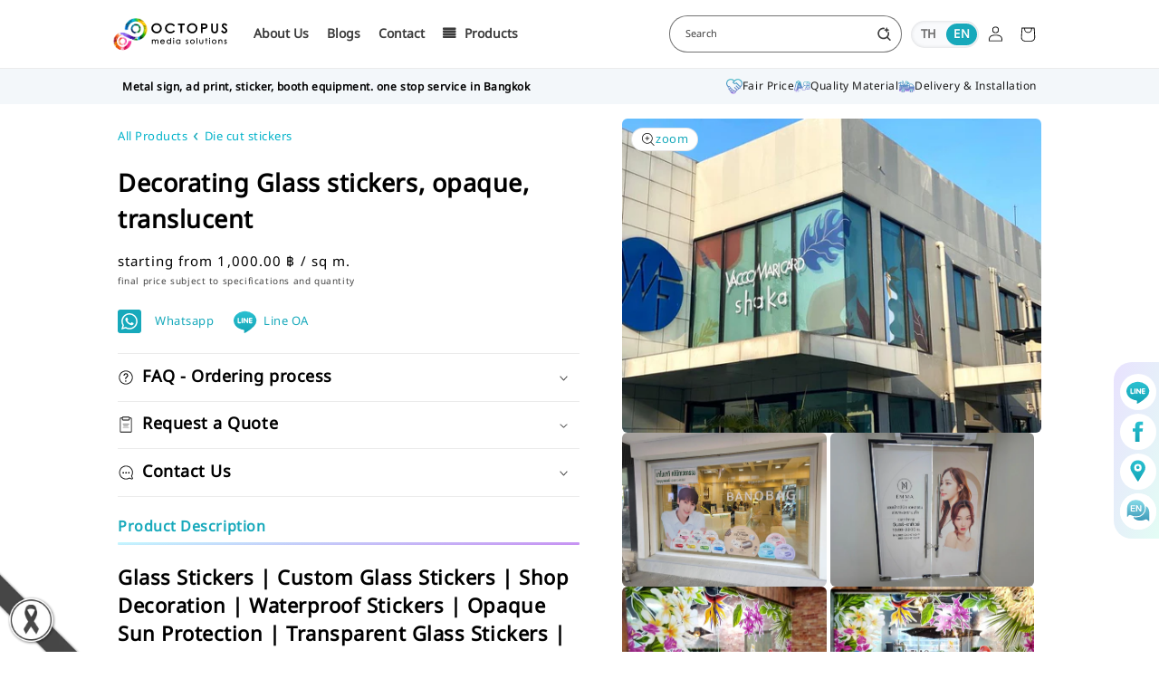

--- FILE ---
content_type: text/css
request_url: https://www.octopus.co.th/cdn/shop/t/107/assets/custom.css?v=131748936233798839211761617950
body_size: 9361
content:
/** Shopify CDN: Minification failed

Line 260:0 Unexpected "}"
Line 319:12 Expected ":"

**/


/*---------------------------------display only - GLOBAL ---------------------------------  */
/* ซ่อนบนมือถือ (max-width ปรับตามที่ใช้) */
@media (max-width: 749px){
  .only-desktop { display: none !important; }
}
/* ซ่อนบนเดสก์ท็อป */
@media (min-width: 750px){
  .only-mobile { display: none !important; }
}



/*------------------------------------lang translate - GLOBAL ---------------------------------------  */
.switch_language {
  display: inline-flex;
  align-items: center;
}
.switch_language .switch {
  position: relative;
  font-size:13px;
}
.switch_language .check-toggle {
  position: absolute;
  visibility: hidden;
}

/** PEAR OMIT 23/12/23 
body, p, input, textarea, select {
  font-size: 13px;
  line-height: 26px;
  color: #262b30;
}
**/

input[type="checkbox"] {
  display: inline-block;
  width: auto;
  margin-right: .5rem;
}
.switch_language input.check-toggle-round-flat + label {
  padding: 2px;
  width: 75px; /* 80 */
  height: 30px; /**/
  background-color: #f9fafc;
  border-radius: 60px;
  box-shadow: inset 0 0 4px #00000026;
}
.switch_language .check-toggle + label {
  display: block;
  position: relative;
  cursor: pointer;
  outline: none;
}
.switch_language .check-toggle + label {
  cursor: pointer;
}

.switch_language input.check-toggle-round-flat + label::before {
  top: 2px;
  left: 2px;
  bottom: 2px;
  right: 2px;
  border-radius: 60px;
}
.switch_language input.check-toggle-round-flat + label::before, .switch_language input.check-toggle-round-flat + label::after {
  display: block;
  position: absolute;
  content: "";
}

.switch_language input.check-toggle-round-flat:checked + label::after {
  margin-left: 36px; /* 40px*/
}
.switch_language input.check-toggle-round-flat + label::after {
  top: 3px;
  left: 3px;
  bottom: 3px;
  width: 34px;
  background-color: #17a9bb;
  border-radius: 52px;
  transition: margin .2s;
}
.switch_language input.check-toggle-round-flat + label::before, .switch_language input.check-toggle-round-flat + label::after {
  display: block;
  position: absolute;
  content: "";
}
.switch_language input.check-toggle-round-flat:checked ~ .on {
  color: #707070;
}
.switch_language .switch > span.on {
  padding-left: 5px; /*PEAR from 2px 24/6/24*/
  color: #fff;
}
.switch_language .switch > span {
  position: absolute;
  top: 3px;
  pointer-events: none;
  text-transform: uppercase;
  text-shadow: 0 1px 0 rgba(0,0,0,.06);
  width: 45%;
  text-align: center;
}
.switch_language input.check-toggle-round-flat:checked ~ .off {
  color: #fff;
}
.switch_language .switch > span.off {
  right: 0;
  padding-right: 4px;
  color: #707070;
}
/* -----------------------------------header - GLOBAL ----------------------------------- */
.header__heading-link{
  padding: 0px;
}

@media only screen and (max-width: 989px) {
  .header__icon .icon {
  height: 18px;  /*24*/
  width: 18px; /*24*/
}
  .search-modal__form {
  display: none;
}
}
.icon.icon-account {
  height: 17px;
  width: 17px;
}
.header__icon--cart .icon{
  height: 36px;
  width: 36px;
}
/* @media only screen and (min-width: 750px) {
  .header__icon--cart .icon{
  margin-left: -27px;
  margin-top: 2px;
}
} */
#shopify-section-sections--17869009256670__header span {
  font-weight: 700 !important;
}
@media screen and (min-width: 990px) {
  .header {
    grid-template-columns: 3fr 11fr 10fr !important;
  }
}
 .gm-submenu.gm-mega {
  width: 810px !important;
}
.field__label {
  font-size: 11px;
  letter-spacing: 0px;
  font-weight: 550;

}
/*.page-width {
  max-width: 1000px; 
} PEAR OMIT 24/26/24*/
/* .field::after, .select::after, .customer .field::after, .customer select::after, .localization-form__select::after{
  top: 5px;
  bottom: 5px;
} */
.gm-submenu.gm-mega.gm-submenu-bordered{
  max-height: 595px !important;
} 
body.gm-menu-installed .gm-menu.gm-menu-37243 .gm-item.gm-level-0 > .gm-target {
    padding: 8px 10px !important;
}
body.gm-menu-installed .gm-menu .gm-grid-item {
    padding: 0px 5px;
}
body.gm-menu-installed .gm-menu ul {
    list-style: none;
    padding: 5px;
    margin: 0;
}

.gm-menu-installed .gm-menu.gm-menu-37243 .gm-submenu.gm-submenu-bordered:not(.gm-aliexpress) {
    border: 1px solid rgba(241, 241, 241, 1) !important;
    top: 51px;
}

.gm-product-price .gm-price {
    display: none;
}

.field__label{
  top: 13px;
}

/* -----------------------------------FONT - GLOBAL ----------------------------------- */
@font-face {
    font-family: 'Noto Sans Thai';
    src: url('/cdn/shop/files/NotoSansThai-Regular.woff2') format('woff2'),
        url('/cdn/shop/files/NotoSansThai-Regular.woff') format('woff');
    font-weight: normal;
    font-style: normal;
    font-display: swap;
    text-rendering: optimizeSpeed;
}

@media (min-width: 990px){ 
  a, #nav li a, div.title a, .headline, .subtitle, p, span, label,ul, li, bold,.tiny,th, tr ,td {
    font-family: 'Noto Sans Thai' !important;
    font-weight: normal;
}
 h1, h2, h3, h4, h5, h6, div.title a, b, .headline, strong, .subtitle {
    font-family: 'Noto Sans Thai' !important;
    font-weight: bold !important;
}
}

@media only screen and (max-width: 767px) {
  html, body,
  .c-menu-wrapper,
  .categories .c-menu-wrapper a,
  .blog .c-menu-wrapper,
  .collection_link,
  .sub_col_h3,
  .c-menu-wrapper .c-menu span,
  .layout_block,
  .categories {
    font-family: "Tahoma", sans-serif !important;
    -webkit-text-size-adjust: 100% !important;
    -ms-text-size-adjust: 100% !important;
    text-size-adjust: 100% !important;
  }
}

.tiny{
  font-size:1.2rem;
  line-height: 1.6rem;
  font-weight: 600;
}

.prod_h2{
  font-size:2.0rem;
  line-height: 3.2rem;
}
.prod_h4{
  font-size:2.0rem;
  line-height: 3.2rem;
}

.buttongradient {
    color: #252525;
    background: linear-gradient(156deg, rgb(205 188 255 / 70%) 0%, rgb(208 255 240 / 85%) 100%);
    font-weight: 600;
    padding: 8px 15px 8px 15px;
}
}

/* For desktop (750px or wider) */
@media screen and (min-width: 750px) {
    /* For Safari on desktop */
    /* @supports (-webkit-touch-callout: none) {
        body {
            font-family: 'Native Font', sans-serif; /* Use native font 
        }
    } */

    /* For other browsers on desktop */
    @supports not (-webkit-touch-callout: none) {
        body {
            font-family: 'Noto Sans Thai', sans-serif; /* Use Noto Sans Thai */
        }
    }
}



.predictive-search.predictive-search--header {
  display: none !important;
}


/*--------------PEAR List Style GLOBAL-------------------*/
.rte li {
  list-style: initial;
}


/*--------------PEAR CARD GLOBAL-------------------*/
.ratio {
  --ratio-percent: 75.241% !important;
}

/*--------------------------------- PEAR ICONs - GLOBAL-------------------------------------------*/


.rainbowBG {
  padding: 0px;
  padding-left: 5px;
  padding-right: 5px;
  background: linear-gradient(108deg,rgba(223,213,254,.7) 0%,rgba(215,252,240,.7) 100%);
}

.grayBG {
  color: #262b30;
  background: #EAEDF2;
  margin: 10px 0;
  padding: 15px;
}

.grayBG p {
  margin: 8px 0;
}

.lightvioletBG {
  background =#eeeaf4;
}

.whiteBG {
  background: #fff;
  margin: 0px 10px 10px 10px;
  padding: 0px 15px 15px 15px;
}

/* blog icon */

.blog-tab-icon {
  background-size: contain;
  background-repeat: no-repeat;
  padding: 0px 10px;
  margin-right: 5px;
}

.blog-tab-icon.active {
  padding: 4px 13px;
}

.blog-how-to-icon {
  background-image: url('data:image/svg+xml;utf8,<svg xmlns="http://www.w3.org/2000/svg" width="32.684" height="39.155" viewBox="0 0 32.684 39.155"><defs><style>.a{fill:%23707070;}</style></defs><path class="a" d="M305.547-341.171h2.316c.009.023.018.046.028.068l-1.639,1.639a.813.813,0,0,0,0,1.148L309-335.569a.84.84,0,0,0,1.148,0l1.64-1.64.068.027v2.317a.813.813,0,0,0,.812.812h3.883a.813.813,0,0,0,.809-.814v-2.315l.069-.028,1.642,1.642a.832.832,0,0,0,1.145,0l2.746-2.746a.814.814,0,0,0,0-1.149l-1.637-1.635.027-.067h2.315a.813.813,0,0,0,.812-.812v-3.882a.813.813,0,0,0-.812-.812h-2.315l-.028-.069,1.638-1.638a.813.813,0,0,0,0-1.148l-2.746-2.747a.839.839,0,0,0-1.148,0l-1.638,1.638-.068-.027v-2.318a.813.813,0,0,0-.812-.812h-3.882a.813.813,0,0,0-.812.812v2.315l-.069.028-1.641-1.642a.831.831,0,0,0-1.145,0l-2.746,2.746a.813.813,0,0,0,0,1.148l1.64,1.64-.027.067h-2.318a.813.813,0,0,0-.812.812v3.883A.813.813,0,0,0,305.547-341.171Zm3.665-4.449a5.107,5.107,0,0,1,.379-.9.816.816,0,0,0-.138-.965l-1.47-1.471,1.592-1.6,1.471,1.468a.815.815,0,0,0,.963.138,5.144,5.144,0,0,1,.906-.377.81.81,0,0,0,.562-.773v-2.075h2.261v2.075a.809.809,0,0,0,.564.778,5.075,5.075,0,0,1,.9.375.815.815,0,0,0,.965-.137l1.471-1.471,1.6,1.6-1.47,1.471a.815.815,0,0,0-.139.963,5.106,5.106,0,0,1,.38.906.809.809,0,0,0,.773.564h2.074v2.26h-2.075a.809.809,0,0,0-.773.565,5.243,5.243,0,0,1-.379.9.816.816,0,0,0,.137.965l1.47,1.471-1.6,1.6-1.471-1.47a.816.816,0,0,0-.964-.138,5.064,5.064,0,0,1-.906.38.81.81,0,0,0-.561.773v2.074h-2.259v-2.075a.811.811,0,0,0-.561-.774,5.106,5.106,0,0,1-.9-.378.815.815,0,0,0-.964.138l-1.471,1.47-1.6-1.6,1.467-1.47a.815.815,0,0,0,.138-.963,5.209,5.209,0,0,1-.38-.906.809.809,0,0,0-.773-.564h-2.075v-2.259h2.08A.809.809,0,0,0,309.212-345.619Z" transform="translate(-298.264 358.325)"/><path class="a" d="M319.385-335.1a4.052,4.052,0,0,0,4.047-4.047,4.052,4.052,0,0,0-4.047-4.047,4.051,4.051,0,0,0-4.047,4.047A4.051,4.051,0,0,0,319.385-335.1Zm-2.423-4.048a2.426,2.426,0,0,1,2.423-2.423,2.426,2.426,0,0,1,2.424,2.423,2.426,2.426,0,0,1-2.424,2.423A2.426,2.426,0,0,1,316.962-339.145Z" transform="translate(-303.043 353.546)"/><path class="a" d="M324.827-328.393a2.427,2.427,0,0,1-2.424-2.424,2.427,2.427,0,0,1,2.425-2.423.813.813,0,0,0,.809-.812V-361.23a.813.813,0,0,0-.81-.812H297a4.059,4.059,0,0,0-4.047,4.047v27.179A4.059,4.059,0,0,0,297-326.769h1.776v3.071a.812.812,0,0,0,.811.811.816.816,0,0,0,.574-.237l2.014-2.014,2.014,2.014a.813.813,0,0,0,1.148,0,.816.816,0,0,0,.238-.574v-3.071h19.25a.8.8,0,0,0,.574-.238.8.8,0,0,0,.237-.575A.813.813,0,0,0,324.827-328.393Zm-20.872-1.612v4.347l-1.2-1.2a.809.809,0,0,0-.574-.238.809.809,0,0,0-.574.238l-1.2,1.2v-4.347Zm-9.376-4.053v-23.937A2.426,2.426,0,0,1,297-360.418h27.013v25.554H297A4.035,4.035,0,0,0,294.579-334.058Zm11,4.053H319a.806.806,0,0,0,.574-.238.8.8,0,0,0,.237-.574.813.813,0,0,0-.811-.812H296.354a.814.814,0,0,0-.811.813.813.813,0,0,0,.811.811h2.423v1.612H297a2.427,2.427,0,0,1-2.424-2.424A2.427,2.427,0,0,1,297-333.24h24.588a4.009,4.009,0,0,0,0,4.849H305.579Z" transform="translate(-292.954 362.042)"/></svg>');
}

.blog-how-to-icon.active {
  background-image: url('data:image/svg+xml;utf8,<svg xmlns="http://www.w3.org/2000/svg" xmlns:xlink="http://www.w3.org/1999/xlink" width="45.28" height="48.566" viewBox="0 0 45.28 48.566"><defs><style>.a{fill:url(%23a);}.b{fill:%2317a9bb;opacity:0.3;}</style><linearGradient id="a" x1="0.5" x2="0.5" y2="1" gradientUnits="objectBoundingBox"><stop offset="0" stop-color="%2329c2d2"/><stop offset="1" stop-color="%23ac57a0"/></linearGradient></defs><g transform="translate(0 9.411)"><path class="a" d="M305.547-341.171h2.316c.009.023.018.046.028.068l-1.639,1.639a.813.813,0,0,0,0,1.148L309-335.569a.84.84,0,0,0,1.148,0l1.64-1.64.068.027v2.317a.813.813,0,0,0,.812.812h3.883a.813.813,0,0,0,.809-.814v-2.315l.069-.028,1.642,1.642a.832.832,0,0,0,1.145,0l2.746-2.746a.814.814,0,0,0,0-1.149l-1.637-1.635.027-.067h2.315a.813.813,0,0,0,.812-.812v-3.882a.813.813,0,0,0-.812-.812h-2.315l-.028-.069,1.638-1.638a.813.813,0,0,0,0-1.148l-2.746-2.747a.839.839,0,0,0-1.148,0l-1.638,1.638-.068-.027v-2.318a.813.813,0,0,0-.812-.812h-3.882a.813.813,0,0,0-.812.812v2.315l-.069.028-1.641-1.642a.831.831,0,0,0-1.145,0l-2.746,2.746a.813.813,0,0,0,0,1.148l1.64,1.64-.027.067h-2.318a.813.813,0,0,0-.812.812v3.883A.813.813,0,0,0,305.547-341.171Zm3.665-4.449a5.107,5.107,0,0,1,.379-.9.816.816,0,0,0-.138-.965l-1.47-1.471,1.592-1.6,1.471,1.468a.815.815,0,0,0,.963.138,5.144,5.144,0,0,1,.906-.377.81.81,0,0,0,.562-.773v-2.075h2.261v2.075a.809.809,0,0,0,.564.778,5.075,5.075,0,0,1,.9.375.815.815,0,0,0,.965-.137l1.471-1.471,1.6,1.6-1.47,1.471a.815.815,0,0,0-.139.963,5.106,5.106,0,0,1,.38.906.809.809,0,0,0,.773.564h2.074v2.26h-2.075a.809.809,0,0,0-.773.565,5.243,5.243,0,0,1-.379.9.816.816,0,0,0,.137.965l1.47,1.471-1.6,1.6-1.471-1.47a.816.816,0,0,0-.964-.138,5.064,5.064,0,0,1-.906.38.81.81,0,0,0-.561.773v2.074h-2.259v-2.075a.811.811,0,0,0-.561-.774,5.106,5.106,0,0,1-.9-.378.815.815,0,0,0-.964.138l-1.471,1.47-1.6-1.6,1.467-1.47a.815.815,0,0,0,.138-.963,5.209,5.209,0,0,1-.38-.906.809.809,0,0,0-.773-.564h-2.075v-2.259h2.08A.809.809,0,0,0,309.212-345.619Z" transform="translate(-298.264 358.325)"/><path class="a" d="M319.385-335.1a4.052,4.052,0,0,0,4.047-4.047,4.052,4.052,0,0,0-4.047-4.047,4.051,4.051,0,0,0-4.047,4.047A4.051,4.051,0,0,0,319.385-335.1Zm-2.423-4.048a2.426,2.426,0,0,1,2.423-2.423,2.426,2.426,0,0,1,2.424,2.423,2.426,2.426,0,0,1-2.424,2.423A2.426,2.426,0,0,1,316.962-339.145Z" transform="translate(-303.043 353.546)"/><path class="a" d="M324.827-328.393a2.427,2.427,0,0,1-2.424-2.424,2.427,2.427,0,0,1,2.425-2.423.813.813,0,0,0,.809-.812V-361.23a.813.813,0,0,0-.81-.812H297a4.059,4.059,0,0,0-4.047,4.047v27.179A4.059,4.059,0,0,0,297-326.769h1.776v3.071a.812.812,0,0,0,.811.811.816.816,0,0,0,.574-.237l2.014-2.014,2.014,2.014a.813.813,0,0,0,1.148,0,.816.816,0,0,0,.238-.574v-3.071h19.25a.8.8,0,0,0,.574-.238.8.8,0,0,0,.237-.575A.813.813,0,0,0,324.827-328.393Zm-20.872-1.612v4.347l-1.2-1.2a.809.809,0,0,0-.574-.238.809.809,0,0,0-.574.238l-1.2,1.2v-4.347Zm-9.376-4.053v-23.937A2.426,2.426,0,0,1,297-360.418h27.013v25.554H297A4.035,4.035,0,0,0,294.579-334.058Zm11,4.053H319a.806.806,0,0,0,.574-.238.8.8,0,0,0,.237-.574.813.813,0,0,0-.811-.812H296.354a.814.814,0,0,0-.811.813.813.813,0,0,0,.811.811h2.423v1.612H297a2.427,2.427,0,0,1-2.424-2.424A2.427,2.427,0,0,1,297-333.24h24.588a4.009,4.009,0,0,0,0,4.849H305.579Z" transform="translate(-292.954 362.042)"/></g><circle class="b" cx="15" cy="15" r="15" transform="translate(15.28)"/></svg>');
}

.blog-knowledge-icon {
  background-image: url('data:image/svg+xml;utf8,<svg xmlns="http://www.w3.org/2000/svg" width="35.108" height="35.108" viewBox="0 0 35.108 35.108"><defs><style>.a{fill:%23707070;}</style></defs><path class="a" d="M29.988,35.108H5.486A5.491,5.491,0,0,1,0,29.623V4.023A4.026,4.026,0,0,1,4.023,0H22.308a4.026,4.026,0,0,1,4.023,4.023v.366h4.754a4.026,4.026,0,0,1,4.023,4.023V29.623a5.494,5.494,0,0,1-4.829,5.446A1.06,1.06,0,0,1,29.988,35.108ZM26.331,6.583v23.04a3.291,3.291,0,1,0,6.583,0V8.411a1.831,1.831,0,0,0-1.829-1.829ZM4.023,2.194A1.831,1.831,0,0,0,2.194,4.023v25.6a3.294,3.294,0,0,0,3.291,3.291H25.237a5.457,5.457,0,0,1-1.1-3.291V4.023a1.831,1.831,0,0,0-1.829-1.829Z"/><path class="a" d="M10.68,11.777H4.1A1.1,1.1,0,0,1,3,10.68V4.1A1.1,1.1,0,0,1,4.1,3H10.68a1.1,1.1,0,0,1,1.1,1.1V10.68A1.1,1.1,0,0,1,10.68,11.777ZM5.194,9.583H9.583V5.194H5.194Z" transform="translate(1.388 1.389)"/><path class="a" d="M15.754,6.194H12.1A1.1,1.1,0,0,1,12.1,4h3.657a1.1,1.1,0,0,1,0,2.194Z" transform="translate(5.091 1.851)"/><path class="a" d="M15.754,9.194H12.1A1.1,1.1,0,0,1,12.1,7h3.657a1.1,1.1,0,0,1,0,2.194Z" transform="translate(5.091 3.24)"/><path class="a" d="M19.457,13.194H4.1A1.1,1.1,0,0,1,4.1,11h15.36a1.1,1.1,0,0,1,0,2.194Z" transform="translate(1.388 5.091)"/><path class="a" d="M19.457,16.944H4.1a1.1,1.1,0,0,1,0-2.194h15.36a1.1,1.1,0,0,1,0,2.194Z" transform="translate(1.388 6.827)"/><path class="a" d="M19.457,20.694H4.1a1.1,1.1,0,0,1,0-2.194h15.36a1.1,1.1,0,0,1,0,2.194Z" transform="translate(1.388 8.563)"/></svg>');
}

.blog-knowledge-icon.active {
  background-image: url('data:image/svg+xml;utf8,<svg xmlns="http://www.w3.org/2000/svg" xmlns:xlink="http://www.w3.org/1999/xlink" width="47.792" height="44.697" viewBox="0 0 47.792 44.697"><defs><style>.a{fill:url(%23a);}.b{fill:%2317a9bb;opacity:0.3;}</style><linearGradient id="a" x1="0.5" x2="0.5" y2="1" gradientUnits="objectBoundingBox"><stop offset="0" stop-color="%232bc1d1"/><stop offset="1" stop-color="%23ac57a0"/></linearGradient></defs><g transform="translate(0 9.589)"><path class="a" d="M29.988,35.108H5.486A5.491,5.491,0,0,1,0,29.623V4.023A4.026,4.026,0,0,1,4.023,0H22.308a4.026,4.026,0,0,1,4.023,4.023v.366h4.754a4.026,4.026,0,0,1,4.023,4.023V29.623a5.494,5.494,0,0,1-4.829,5.446A1.06,1.06,0,0,1,29.988,35.108ZM26.331,6.583v23.04a3.291,3.291,0,1,0,6.583,0V8.411a1.831,1.831,0,0,0-1.829-1.829ZM4.023,2.194A1.831,1.831,0,0,0,2.194,4.023v25.6a3.294,3.294,0,0,0,3.291,3.291H25.237a5.457,5.457,0,0,1-1.1-3.291V4.023a1.831,1.831,0,0,0-1.829-1.829Z"/><path class="a" d="M10.68,11.777H4.1A1.1,1.1,0,0,1,3,10.68V4.1A1.1,1.1,0,0,1,4.1,3H10.68a1.1,1.1,0,0,1,1.1,1.1V10.68A1.1,1.1,0,0,1,10.68,11.777ZM5.194,9.583H9.583V5.194H5.194Z" transform="translate(1.389 1.389)"/><path class="a" d="M15.754,6.194H12.1A1.1,1.1,0,0,1,12.1,4h3.657a1.1,1.1,0,0,1,0,2.194Z" transform="translate(5.091 1.851)"/><path class="a" d="M15.754,9.194H12.1A1.1,1.1,0,0,1,12.1,7h3.657a1.1,1.1,0,0,1,0,2.194Z" transform="translate(5.091 3.24)"/><path class="a" d="M19.457,13.194H4.1A1.1,1.1,0,0,1,4.1,11h15.36a1.1,1.1,0,0,1,0,2.194Z" transform="translate(1.389 5.091)"/><path class="a" d="M19.457,16.944H4.1a1.1,1.1,0,0,1,0-2.194h15.36a1.1,1.1,0,0,1,0,2.194Z" transform="translate(1.389 6.827)"/><path class="a" d="M19.457,20.694H4.1a1.1,1.1,0,0,1,0-2.194h15.36a1.1,1.1,0,0,1,0,2.194Z" transform="translate(1.389 8.563)"/></g><circle class="b" cx="15" cy="15" r="15" transform="translate(17.792)"/></svg>');
}

.blog-news-icon {
  background-image: url('data:image/svg+xml;utf8,<svg xmlns="http://www.w3.org/2000/svg" width="35.519" height="35.517" viewBox="0 0 35.519 35.517"><defs><style>.a{fill:%23707070;}</style></defs><g transform="translate(16.718 4.161)"><path class="a" d="M242.026,59.99a1.041,1.041,0,1,0,0,2.081,6.251,6.251,0,0,1,6.245,6.244,1.041,1.041,0,1,0,2.081,0A8.335,8.335,0,0,0,242.026,59.99Z" transform="translate(-240.985 -59.99)"/></g><g transform="translate(5.273)"><g transform="translate(0 0)"><path class="a" d="M85.814.291a12.48,12.48,0,0,0-6.653,20.492,8.107,8.107,0,0,1,2.051,5.312v2.081a3.127,3.127,0,0,0,2.157,2.968,5.19,5.19,0,0,0,10.254,0,3.127,3.127,0,0,0,2.157-2.969V26.094a8.215,8.215,0,0,1,2.112-5.381A12.489,12.489,0,0,0,85.814.291ZM88.5,33.448a3.184,3.184,0,0,1-2.944-2.157H91.44A3.184,3.184,0,0,1,88.5,33.448Zm5.2-5.272a1.042,1.042,0,0,1-1.041,1.041H84.334a1.042,1.042,0,0,1-1.041-1.041V27.135H93.7Zm2.628-8.834a10.435,10.435,0,0,0-2.571,5.712H83.236a10.284,10.284,0,0,0-2.52-5.655,10.406,10.406,0,1,1,15.611-.057Z" transform="translate(-76.01 -0.012)"/></g></g><g transform="translate(0 12.486)"><path class="a" d="M3.122,179.99H1.041a1.041,1.041,0,1,0,0,2.081H3.122a1.041,1.041,0,1,0,0-2.081Z" transform="translate(0 -179.99)"/></g><g transform="translate(0.305 5.506)"><path class="a" d="M7.641,81.16,6.17,79.688A1.041,1.041,0,0,0,4.7,81.16L6.17,82.632A1.041,1.041,0,1,0,7.641,81.16Z" transform="translate(-4.394 -79.383)"/></g><g transform="translate(0.305 17.993)"><path class="a" d="M7.641,259.688a1.041,1.041,0,0,0-1.472,0L4.7,261.16a1.041,1.041,0,0,0,1.472,1.472l1.472-1.472A1.041,1.041,0,0,0,7.641,259.688Z" transform="translate(-4.393 -259.384)"/></g><g transform="translate(31.356 12.486)"><path class="a" d="M455.122,179.99h-2.081a1.041,1.041,0,0,0,0,2.081h2.081a1.041,1.041,0,0,0,0-2.081Z" transform="translate(-452 -179.99)"/></g><g transform="translate(31.661 5.506)"><path class="a" d="M459.641,79.688a1.04,1.04,0,0,0-1.472,0L456.7,81.16a1.041,1.041,0,0,0,1.472,1.472l1.472-1.472A1.04,1.04,0,0,0,459.641,79.688Z" transform="translate(-456.394 -79.383)"/></g><g transform="translate(31.661 17.993)"><path class="a" d="M459.641,261.16l-1.472-1.472a1.041,1.041,0,0,0-1.472,1.472l1.472,1.472a1.041,1.041,0,0,0,1.472-1.472Z" transform="translate(-456.394 -259.384)"/></g></svg>');
}

.blog-news-icon.active {
  background-image: url('data:image/svg+xml;utf8,<svg xmlns="http://www.w3.org/2000/svg" xmlns:xlink="http://www.w3.org/1999/xlink" width="42.871" height="44.697" viewBox="0 0 42.871 44.697"><defs><style>.a{fill:url(%23a);}.b{fill:%2317a9bb;opacity:0.3;}</style><linearGradient id="a" x1="0.5" x2="0.5" y2="1" gradientUnits="objectBoundingBox"><stop offset="0" stop-color="%232bc1d1"/><stop offset="1" stop-color="%23ac57a0"/></linearGradient></defs><g transform="translate(0 9.18)"><g transform="translate(16.718 4.161)"><path class="a" d="M242.026,59.99a1.041,1.041,0,1,0,0,2.081,6.251,6.251,0,0,1,6.245,6.244,1.041,1.041,0,1,0,2.081,0A8.335,8.335,0,0,0,242.026,59.99Z" transform="translate(-240.985 -59.99)"/></g><g transform="translate(5.273)"><g transform="translate(0 0)"><path class="a" d="M85.814.291a12.48,12.48,0,0,0-6.653,20.492,8.107,8.107,0,0,1,2.051,5.312v2.081a3.127,3.127,0,0,0,2.157,2.968,5.19,5.19,0,0,0,10.254,0,3.127,3.127,0,0,0,2.157-2.969V26.094a8.215,8.215,0,0,1,2.112-5.381A12.489,12.489,0,0,0,85.814.291ZM88.5,33.448a3.184,3.184,0,0,1-2.944-2.157H91.44A3.184,3.184,0,0,1,88.5,33.448Zm5.2-5.272a1.042,1.042,0,0,1-1.041,1.041H84.334a1.042,1.042,0,0,1-1.041-1.041V27.135H93.7Zm2.628-8.834a10.435,10.435,0,0,0-2.571,5.712H83.236a10.284,10.284,0,0,0-2.52-5.655,10.406,10.406,0,1,1,15.611-.057Z" transform="translate(-76.01 -0.012)"/></g></g><g transform="translate(0 12.486)"><path class="a" d="M3.122,179.99H1.041a1.041,1.041,0,1,0,0,2.081H3.122a1.041,1.041,0,1,0,0-2.081Z" transform="translate(0 -179.99)"/></g><g transform="translate(0.305 5.506)"><path class="a" d="M7.641,81.16,6.17,79.688A1.041,1.041,0,0,0,4.7,81.16L6.17,82.632A1.041,1.041,0,1,0,7.641,81.16Z" transform="translate(-4.394 -79.383)"/></g><g transform="translate(0.305 17.993)"><path class="a" d="M7.641,259.688a1.041,1.041,0,0,0-1.472,0L4.7,261.16a1.041,1.041,0,0,0,1.472,1.472l1.472-1.472A1.041,1.041,0,0,0,7.641,259.688Z" transform="translate(-4.393 -259.384)"/></g><g transform="translate(31.356 12.486)"><path class="a" d="M455.122,179.99h-2.081a1.041,1.041,0,0,0,0,2.081h2.081a1.041,1.041,0,0,0,0-2.081Z" transform="translate(-452 -179.99)"/></g><g transform="translate(31.661 5.506)"><path class="a" d="M459.641,79.688a1.04,1.04,0,0,0-1.472,0L456.7,81.16a1.041,1.041,0,0,0,1.472,1.472l1.472-1.472A1.04,1.04,0,0,0,459.641,79.688Z" transform="translate(-456.394 -79.383)"/></g><g transform="translate(31.661 17.993)"><path class="a" d="M459.641,261.16l-1.472-1.472a1.041,1.041,0,0,0-1.472,1.472l1.472,1.472a1.041,1.041,0,0,0,1.472-1.472Z" transform="translate(-456.394 -259.384)"/></g></g><circle class="b" cx="15" cy="15" r="15" transform="translate(12.871)"/></svg>');
}

/* Custom article css */

.divline {
  border-top: 0.5px none rgb(234, 237, 242);
  border-bottom: 1px solid #EAEDF2;
  display: block !important;
}


.how-to-icon {
  background-color: #EAEDF2;
  background-size: 35px;
  background-repeat: no-repeat;
  background-position: center;
  background-image: url('data:image/svg+xml;utf8,<svg xmlns="http://www.w3.org/2000/svg" xmlns:xlink="http://www.w3.org/1999/xlink" width="45.28" height="48.566" viewBox="0 0 45.28 48.566"><defs><style>.a{fill:url(%23a);}.b{fill:%2317a9bb;opacity:0.3;}</style><linearGradient id="a" x1="0.5" x2="0.5" y2="1" gradientUnits="objectBoundingBox"><stop offset="0" stop-color="%2329c2d2"/><stop offset="1" stop-color="%23ac57a0"/></linearGradient></defs><g transform="translate(0 9.411)"><path class="a" d="M305.547-341.171h2.316c.009.023.018.046.028.068l-1.639,1.639a.813.813,0,0,0,0,1.148L309-335.569a.84.84,0,0,0,1.148,0l1.64-1.64.068.027v2.317a.813.813,0,0,0,.812.812h3.883a.813.813,0,0,0,.809-.814v-2.315l.069-.028,1.642,1.642a.832.832,0,0,0,1.145,0l2.746-2.746a.814.814,0,0,0,0-1.149l-1.637-1.635.027-.067h2.315a.813.813,0,0,0,.812-.812v-3.882a.813.813,0,0,0-.812-.812h-2.315l-.028-.069,1.638-1.638a.813.813,0,0,0,0-1.148l-2.746-2.747a.839.839,0,0,0-1.148,0l-1.638,1.638-.068-.027v-2.318a.813.813,0,0,0-.812-.812h-3.882a.813.813,0,0,0-.812.812v2.315l-.069.028-1.641-1.642a.831.831,0,0,0-1.145,0l-2.746,2.746a.813.813,0,0,0,0,1.148l1.64,1.64-.027.067h-2.318a.813.813,0,0,0-.812.812v3.883A.813.813,0,0,0,305.547-341.171Zm3.665-4.449a5.107,5.107,0,0,1,.379-.9.816.816,0,0,0-.138-.965l-1.47-1.471,1.592-1.6,1.471,1.468a.815.815,0,0,0,.963.138,5.144,5.144,0,0,1,.906-.377.81.81,0,0,0,.562-.773v-2.075h2.261v2.075a.809.809,0,0,0,.564.778,5.075,5.075,0,0,1,.9.375.815.815,0,0,0,.965-.137l1.471-1.471,1.6,1.6-1.47,1.471a.815.815,0,0,0-.139.963,5.106,5.106,0,0,1,.38.906.809.809,0,0,0,.773.564h2.074v2.26h-2.075a.809.809,0,0,0-.773.565,5.243,5.243,0,0,1-.379.9.816.816,0,0,0,.137.965l1.47,1.471-1.6,1.6-1.471-1.47a.816.816,0,0,0-.964-.138,5.064,5.064,0,0,1-.906.38.81.81,0,0,0-.561.773v2.074h-2.259v-2.075a.811.811,0,0,0-.561-.774,5.106,5.106,0,0,1-.9-.378.815.815,0,0,0-.964.138l-1.471,1.47-1.6-1.6,1.467-1.47a.815.815,0,0,0,.138-.963,5.209,5.209,0,0,1-.38-.906.809.809,0,0,0-.773-.564h-2.075v-2.259h2.08A.809.809,0,0,0,309.212-345.619Z" transform="translate(-298.264 358.325)"/><path class="a" d="M319.385-335.1a4.052,4.052,0,0,0,4.047-4.047,4.052,4.052,0,0,0-4.047-4.047,4.051,4.051,0,0,0-4.047,4.047A4.051,4.051,0,0,0,319.385-335.1Zm-2.423-4.048a2.426,2.426,0,0,1,2.423-2.423,2.426,2.426,0,0,1,2.424,2.423,2.426,2.426,0,0,1-2.424,2.423A2.426,2.426,0,0,1,316.962-339.145Z" transform="translate(-303.043 353.546)"/><path class="a" d="M324.827-328.393a2.427,2.427,0,0,1-2.424-2.424,2.427,2.427,0,0,1,2.425-2.423.813.813,0,0,0,.809-.812V-361.23a.813.813,0,0,0-.81-.812H297a4.059,4.059,0,0,0-4.047,4.047v27.179A4.059,4.059,0,0,0,297-326.769h1.776v3.071a.812.812,0,0,0,.811.811.816.816,0,0,0,.574-.237l2.014-2.014,2.014,2.014a.813.813,0,0,0,1.148,0,.816.816,0,0,0,.238-.574v-3.071h19.25a.8.8,0,0,0,.574-.238.8.8,0,0,0,.237-.575A.813.813,0,0,0,324.827-328.393Zm-20.872-1.612v4.347l-1.2-1.2a.809.809,0,0,0-.574-.238.809.809,0,0,0-.574.238l-1.2,1.2v-4.347Zm-9.376-4.053v-23.937A2.426,2.426,0,0,1,297-360.418h27.013v25.554H297A4.035,4.035,0,0,0,294.579-334.058Zm11,4.053H319a.806.806,0,0,0,.574-.238.8.8,0,0,0,.237-.574.813.813,0,0,0-.811-.812H296.354a.814.814,0,0,0-.811.813.813.813,0,0,0,.811.811h2.423v1.612H297a2.427,2.427,0,0,1-2.424-2.424A2.427,2.427,0,0,1,297-333.24h24.588a4.009,4.009,0,0,0,0,4.849H305.579Z" transform="translate(-292.954 362.042)"/></g><circle class="b" cx="15" cy="15" r="15" transform="translate(15.28)"/></svg>');
  display: block !important;
  padding: 8px;
  width: 55px;
  height: 55px;
  display: block !important;
}

.how-to-icon.active {}

.new-active-icon {
  background-color: #EAEDF2;
  background-size: 35px;
  background-repeat: no-repeat;
  background-position: center;
  background-image: url('data:image/svg+xml;utf8,<svg xmlns="http://www.w3.org/2000/svg" xmlns:xlink="http://www.w3.org/1999/xlink" width="47.792" height="44.697" viewBox="0 0 47.792 44.697"><defs><style>.a{fill:url(%23a);}.b{fill:%2317a9bb;opacity:0.3;}</style><linearGradient id="a" x1="0.5" x2="0.5" y2="1" gradientUnits="objectBoundingBox"><stop offset="0" stop-color="%232bc1d1"/><stop offset="1" stop-color="%23ac57a0"/></linearGradient></defs><g transform="translate(0 9.589)"><path class="a" d="M29.988,35.108H5.486A5.491,5.491,0,0,1,0,29.623V4.023A4.026,4.026,0,0,1,4.023,0H22.308a4.026,4.026,0,0,1,4.023,4.023v.366h4.754a4.026,4.026,0,0,1,4.023,4.023V29.623a5.494,5.494,0,0,1-4.829,5.446A1.06,1.06,0,0,1,29.988,35.108ZM26.331,6.583v23.04a3.291,3.291,0,1,0,6.583,0V8.411a1.831,1.831,0,0,0-1.829-1.829ZM4.023,2.194A1.831,1.831,0,0,0,2.194,4.023v25.6a3.294,3.294,0,0,0,3.291,3.291H25.237a5.457,5.457,0,0,1-1.1-3.291V4.023a1.831,1.831,0,0,0-1.829-1.829Z"/><path class="a" d="M10.68,11.777H4.1A1.1,1.1,0,0,1,3,10.68V4.1A1.1,1.1,0,0,1,4.1,3H10.68a1.1,1.1,0,0,1,1.1,1.1V10.68A1.1,1.1,0,0,1,10.68,11.777ZM5.194,9.583H9.583V5.194H5.194Z" transform="translate(1.389 1.389)"/><path class="a" d="M15.754,6.194H12.1A1.1,1.1,0,0,1,12.1,4h3.657a1.1,1.1,0,0,1,0,2.194Z" transform="translate(5.091 1.851)"/><path class="a" d="M15.754,9.194H12.1A1.1,1.1,0,0,1,12.1,7h3.657a1.1,1.1,0,0,1,0,2.194Z" transform="translate(5.091 3.24)"/><path class="a" d="M19.457,13.194H4.1A1.1,1.1,0,0,1,4.1,11h15.36a1.1,1.1,0,0,1,0,2.194Z" transform="translate(1.389 5.091)"/><path class="a" d="M19.457,16.944H4.1a1.1,1.1,0,0,1,0-2.194h15.36a1.1,1.1,0,0,1,0,2.194Z" transform="translate(1.389 6.827)"/><path class="a" d="M19.457,20.694H4.1a1.1,1.1,0,0,1,0-2.194h15.36a1.1,1.1,0,0,1,0,2.194Z" transform="translate(1.389 8.563)"/></g><circle class="b" cx="15" cy="15" r="15" transform="translate(17.792)"/></svg>');
  display: block !important;
  padding: 8px;
  width: 55px;
  height: 55px;
  display: block !important;
}

.pin-active-icon {
  background-color: #EAEDF2;
  background-size: 35px;
  background-repeat: no-repeat;
  background-position: center;
  background-image: url('data:image/svg+xml;utf8,<svg xmlns="http://www.w3.org/2000/svg" xmlns:xlink="http://www.w3.org/1999/xlink" width="20.947" height="19.973" viewBox="0 0 20.947 19.973"><defs><style>.a{fill:url(%23a);}.b{fill:%2317a9bb;opacity:0.3;}</style><linearGradient id="a" x1="0.5" x2="0.5" y2="1" gradientUnits="objectBoundingBox"><stop offset="0" stop-color="%232bc1d1"/><stop offset="1" stop-color="%23ac57a0"/></linearGradient></defs><g transform="translate(3801.947 -105)"><g transform="translate(-1619 -2476.551)"><g transform="translate(-2182.947 2585.396)"><g transform="translate(0)"><path class="a" d="M42.412,6.191,36.439.219a.747.747,0,0,0-1.056,0,4.461,4.461,0,0,0-.767,1.894A8.184,8.184,0,0,1,33.194,5.42a4.138,4.138,0,0,1-2.517.544c-1.365.054-2.912.115-3.953,1.157a.747.747,0,0,0,0,1.056L30.1,11.549l-3.367,3.3a.747.747,0,1,0,1.05,1.062L31.152,12.6l3.3,3.3a.747.747,0,0,0,1.056,0,4.993,4.993,0,0,0,1.134-3.439.747.747,0,1,0-1.491-.075,6.024,6.024,0,0,1-.293,1.809L28.429,7.771a7.592,7.592,0,0,1,2.306-.315c1.3-.051,2.638-.1,3.514-.98A9.151,9.151,0,0,0,36.057,2.5c.037-.136.078-.287.121-.437l4.385,4.385c-.149.042-.3.083-.437.121a9.151,9.151,0,0,0-3.971,1.807.747.747,0,0,0,1.056,1.056,8.183,8.183,0,0,1,3.307-1.423,4.461,4.461,0,0,0,1.894-.767.747.747,0,0,0,0-1.056Z" transform="translate(-26.505)"/></g></g></g><circle class="b" cx="7.5" cy="7.5" r="7.5" transform="translate(-3796 105)"/></g></svg>');
  display: block !important;
  padding: 8px;
  width: 55px;
  height: 55px;
  display: block !important;
}

.cart-icon {
  background-color: #EAEDF2;
  background-size: 35px;
  background-repeat: no-repeat;
  background-position: center;
  background-image: url('data:image/svg+xml;utf8, <svg xmlns="http://www.w3.org/2000/svg" xmlns:xlink="http://www.w3.org/1999/xlink" width="24.697" height="20.685" viewBox="0 0 24.697 20.685"><defs><style>.cls-1 {fill: url(%23linear-gradient);}.cls-2 {fill: %2317a9bb;opacity: 0.3;}</style><linearGradient id="linear-gradient" x1="0.5" x2="0.5" y2="1" gradientUnits="objectBoundingBox"><stop offset="0" stop-color="%232bc1d1"/><stop offset="1" stop-color="%23ac57a0"/></linearGradient></defs><g id="Group_8302" data-name="Group 8302" transform="translate(3241.697 -1699)"><g id="Group_8294" data-name="Group 8294" transform="translate(-3241.697 1703.024)"><path id="Path_76" data-name="Path 76" class="cls-1" d="M326.042-6.366a.746.746,0,0,0-.612-.319h-4.374l-1.821-4a.748.748,0,0,0-.99-.371.747.747,0,0,0-.371.99l1.54,3.383h-7.232l1.293-3.421a.748.748,0,0,0-.435-.963.749.749,0,0,0-.964.435l-1.492,3.95h-4.626a.747.747,0,0,0-.611.318.746.746,0,0,0-.091.684l3.875,10.727a.748.748,0,0,0,.7.493H321.5a.747.747,0,0,0,.7-.49l3.93-10.727A.749.749,0,0,0,326.042-6.366ZM320.979,4.041h-10.62l-3.335-9.232h3l-.066.175a.747.747,0,0,0,.435.963.745.745,0,0,0,.264.049.748.748,0,0,0,.7-.484l.265-.7h8.477l.341.749a.748.748,0,0,0,.681.438.745.745,0,0,0,.309-.067.747.747,0,0,0,.371-.99l-.059-.13h2.623Z" transform="translate(-305.211 11.125)"/><path id="Path_77" data-name="Path 77" class="cls-1" d="M319.005-.716a.747.747,0,0,0-.747.747V4.509a.747.747,0,0,0,1.495,0V.031A.747.747,0,0,0,319.005-.716Z" transform="translate(-308.507 8.495)"/><path id="Path_78" data-name="Path 78" class="cls-1" d="M314.1-.716a.747.747,0,0,0-.747.747V4.509a.747.747,0,1,0,1.495,0V.031A.747.747,0,0,0,314.1-.716Z" transform="translate(-307.268 8.495)"/><path id="Path_79" data-name="Path 79" class="cls-1" d="M323.908-.716a.747.747,0,0,0-.747.747V4.509a.747.747,0,1,0,1.495,0V.031A.747.747,0,0,0,323.908-.716Z" transform="translate(-309.746 8.495)"/></g><ellipse id="Ellipse_81" data-name="Ellipse 81" class="cls-2" cx="8" cy="7.5" rx="8" ry="7.5" transform="translate(-3233 1699)"/></g></svg>');
  display: block !important;
  padding: 8px;
  width: 55px;
  height: 55px;
  display: block !important;
}

.news-active-icon {
  background-size: 35px;
  background-repeat: no-repeat;
  background-position: center;
  background-image: url('data:image/svg+xml;utf8, <svg xmlns="http://www.w3.org/2000/svg" xmlns:xlink="http://www.w3.org/1999/xlink" width="47.792" height="44.697" viewBox="0 0 47.792 44.697"><defs><style>.a{fill:url(%23a);}.b{fill:%2317a9bb;opacity:0.3;}</style><linearGradient id="a" x1="0.5" x2="0.5" y2="1" gradientUnits="objectBoundingBox"><stop offset="0" stop-color="%232bc1d1"/><stop offset="1" stop-color="%23ac57a0"/></linearGradient></defs><g transform="translate(0 9.589)"><path class="a" d="M29.988,35.108H5.486A5.491,5.491,0,0,1,0,29.623V4.023A4.026,4.026,0,0,1,4.023,0H22.308a4.026,4.026,0,0,1,4.023,4.023v.366h4.754a4.026,4.026,0,0,1,4.023,4.023V29.623a5.494,5.494,0,0,1-4.829,5.446A1.06,1.06,0,0,1,29.988,35.108ZM26.331,6.583v23.04a3.291,3.291,0,1,0,6.583,0V8.411a1.831,1.831,0,0,0-1.829-1.829ZM4.023,2.194A1.831,1.831,0,0,0,2.194,4.023v25.6a3.294,3.294,0,0,0,3.291,3.291H25.237a5.457,5.457,0,0,1-1.1-3.291V4.023a1.831,1.831,0,0,0-1.829-1.829Z"/><path class="a" d="M10.68,11.777H4.1A1.1,1.1,0,0,1,3,10.68V4.1A1.1,1.1,0,0,1,4.1,3H10.68a1.1,1.1,0,0,1,1.1,1.1V10.68A1.1,1.1,0,0,1,10.68,11.777ZM5.194,9.583H9.583V5.194H5.194Z" transform="translate(1.389 1.389)"/><path class="a" d="M15.754,6.194H12.1A1.1,1.1,0,0,1,12.1,4h3.657a1.1,1.1,0,0,1,0,2.194Z" transform="translate(5.091 1.851)"/><path class="a" d="M15.754,9.194H12.1A1.1,1.1,0,0,1,12.1,7h3.657a1.1,1.1,0,0,1,0,2.194Z" transform="translate(5.091 3.24)"/><path class="a" d="M19.457,13.194H4.1A1.1,1.1,0,0,1,4.1,11h15.36a1.1,1.1,0,0,1,0,2.194Z" transform="translate(1.389 5.091)"/><path class="a" d="M19.457,16.944H4.1a1.1,1.1,0,0,1,0-2.194h15.36a1.1,1.1,0,0,1,0,2.194Z" transform="translate(1.389 6.827)"/><path class="a" d="M19.457,20.694H4.1a1.1,1.1,0,0,1,0-2.194h15.36a1.1,1.1,0,0,1,0,2.194Z" transform="translate(1.389 8.563)"/></g><circle class="b" cx="15" cy="15" r="15" transform="translate(17.792)"/></svg>');
  align-items: flex-start;
  background-color: #EAEDF2;
  display: flex;
  padding: 8px;
  width: 55px;
  height: 55px;
  display: block !important;
}

.write-icon {
  background-size: 35px;
  background-repeat: no-repeat;
  background-position: center;
  background-image: url('data:image/svg+xml;utf8, <svg id="Group_8289" data-name="Group 8289" xmlns="http://www.w3.org/2000/svg" xmlns:xlink="http://www.w3.org/1999/xlink" width="24.824" height="23.686" viewBox="0 0 24.824 23.686"><defs><style>.cls-1 {fill: url(%23linear-gradient);}.cls-2 {fill: %2317a9bb;opacity: 0.3;}</style><linearGradient id="linear-gradient" x1="0.5" x2="0.5" y2="1" gradientUnits="objectBoundingBox"><stop offset="0" stop-color="%232bc1d1"/><stop offset="1" stop-color="%23ac57a0"/></linearGradient></defs><path id="Path_9500" data-name="Path 9500" class="cls-1" d="M10.047,7.959a.788.788,0,1,1-.788.788A.788.788,0,0,1,10.047,7.959Zm2.758.788a.788.788,0,1,0,.788-.788A.788.788,0,0,0,12.805,8.747Zm-7.092,0A.788.788,0,1,0,6.5,7.959.788.788,0,0,0,5.713,8.747Zm13.767,7.39a2.364,2.364,0,0,1-3.343,3.344l-4.326-4.316a.787.787,0,0,1-.2-.329l-.942-3.1a.788.788,0,0,1,.964-.988l3.18.881a.788.788,0,0,1,.346.2Zm-6.415-1.949L15.984,17.1,17.1,15.987l-2.9-2.9-1.6-.443Zm5.3,3.063-.152-.152L17.1,18.214l.152.151a.788.788,0,1,0,1.115-1.114Zm-7.841-.922c-.146.006-.293.01-.438.01a9.536,9.536,0,0,1-3.626-.7.789.789,0,0,0-.6,0L2.268,17.156l1.209-2.864a.788.788,0,0,0-.137-.83A6.681,6.681,0,0,1,1.576,8.977c0-4.081,3.818-7.4,8.51-7.4s8.51,3.32,8.51,7.4a6.486,6.486,0,0,1-.706,2.888.788.788,0,1,0,1.413.7,8.049,8.049,0,0,0,.87-3.586C20.173,4.027,15.648,0,10.086,0S0,4.027,0,8.977a8.169,8.169,0,0,0,1.838,5.147L.062,18.33a.788.788,0,0,0,1.032,1.032l5.08-2.144a11.133,11.133,0,0,0,3.912.7c.168,0,.339,0,.507-.011a.788.788,0,0,0-.069-1.574Z" transform="translate(0 3.514)"/><ellipse id="Ellipse_78" data-name="Ellipse 78" class="cls-2" cx="8" cy="7.5" rx="8" ry="7.5" transform="translate(8.824 0)"/></svg>');
  align-items: flex-start;
  background-color: #EAEDF2;
  display: flex;
  padding: 8px;
  width: 55px;
  height: 55px;
  display: block !important;
}

.idea-icon {
  background-size: 35px;
  background-repeat: no-repeat;
  background-position: center;
  background-image: url('data:image/svg+xml;utf8, <svg xmlns="http://www.w3.org/2000/svg" xmlns:xlink="http://www.w3.org/1999/xlink" width="42.871" height="44.697" viewBox="0 0 42.871 44.697"><defs><style>.a{fill:url(%23a);}.b{fill:%2317a9bb;opacity:0.3;}</style><linearGradient id="a" x1="0.5" x2="0.5" y2="1" gradientUnits="objectBoundingBox"><stop offset="0" stop-color="%232bc1d1"/><stop offset="1" stop-color="%23ac57a0"/></linearGradient></defs><g transform="translate(0 9.18)"><g transform="translate(16.718 4.161)"><path class="a" d="M242.026,59.99a1.041,1.041,0,1,0,0,2.081,6.251,6.251,0,0,1,6.245,6.244,1.041,1.041,0,1,0,2.081,0A8.335,8.335,0,0,0,242.026,59.99Z" transform="translate(-240.985 -59.99)"/></g><g transform="translate(5.273)"><g transform="translate(0 0)"><path class="a" d="M85.814.291a12.48,12.48,0,0,0-6.653,20.492,8.107,8.107,0,0,1,2.051,5.312v2.081a3.127,3.127,0,0,0,2.157,2.968,5.19,5.19,0,0,0,10.254,0,3.127,3.127,0,0,0,2.157-2.969V26.094a8.215,8.215,0,0,1,2.112-5.381A12.489,12.489,0,0,0,85.814.291ZM88.5,33.448a3.184,3.184,0,0,1-2.944-2.157H91.44A3.184,3.184,0,0,1,88.5,33.448Zm5.2-5.272a1.042,1.042,0,0,1-1.041,1.041H84.334a1.042,1.042,0,0,1-1.041-1.041V27.135H93.7Zm2.628-8.834a10.435,10.435,0,0,0-2.571,5.712H83.236a10.284,10.284,0,0,0-2.52-5.655,10.406,10.406,0,1,1,15.611-.057Z" transform="translate(-76.01 -0.012)"/></g></g><g transform="translate(0 12.486)"><path class="a" d="M3.122,179.99H1.041a1.041,1.041,0,1,0,0,2.081H3.122a1.041,1.041,0,1,0,0-2.081Z" transform="translate(0 -179.99)"/></g><g transform="translate(0.305 5.506)"><path class="a" d="M7.641,81.16,6.17,79.688A1.041,1.041,0,0,0,4.7,81.16L6.17,82.632A1.041,1.041,0,1,0,7.641,81.16Z" transform="translate(-4.394 -79.383)"/></g><g transform="translate(0.305 17.993)"><path class="a" d="M7.641,259.688a1.041,1.041,0,0,0-1.472,0L4.7,261.16a1.041,1.041,0,0,0,1.472,1.472l1.472-1.472A1.041,1.041,0,0,0,7.641,259.688Z" transform="translate(-4.393 -259.384)"/></g><g transform="translate(31.356 12.486)"><path class="a" d="M455.122,179.99h-2.081a1.041,1.041,0,0,0,0,2.081h2.081a1.041,1.041,0,0,0,0-2.081Z" transform="translate(-452 -179.99)"/></g><g transform="translate(31.661 5.506)"><path class="a" d="M459.641,79.688a1.04,1.04,0,0,0-1.472,0L456.7,81.16a1.041,1.041,0,0,0,1.472,1.472l1.472-1.472A1.04,1.04,0,0,0,459.641,79.688Z" transform="translate(-456.394 -79.383)"/></g><g transform="translate(31.661 17.993)"><path class="a" d="M459.641,261.16l-1.472-1.472a1.041,1.041,0,0,0-1.472,1.472l1.472,1.472a1.041,1.041,0,0,0,1.472-1.472Z" transform="translate(-456.394 -259.384)"/></g></g><circle class="b" cx="15" cy="15" r="15" transform="translate(12.871)"/></svg>');
  align-items: flex-start;
  background-color: #EAEDF2;
  display: flex;
  padding: 8px;
  width: 55px;
  height: 55px;
  display: block !important;
}

.home-paragraph {
  color: #262b30;
  background-color: #EAEDF2;
  font-size: 13px;
  line-height: 26px;
  margin: 10px;
  padding: 15px;
}

.head-line {
  border-top: 0.5px none #eaedf2;
  border-bottom: 1px solid #EAEDF2;
}

.rainbow-highlight-bg {
  background: linear-gradient(108deg,rgba(223,213,254,.7) 0%,rgba(215,252,240,.7) 100%);
  padding: 5px 8px 5px 8px;
  margin: 0 5px;
}

/*------------------------------------ SOCIAL ICONS  - GLOBAL ----------------------------------------------  */

@media screen and (max-width:  767px) {
.social {
  margin-top: 60px;
}
}
.position-fixed.social-wrapper.bottom_social {
  margin-bottom: 0;
}
.position-fixed.social-wrapper.bottom_social {
  padding: 10px 0;
  bottom: 125px !important;
  width: 50px;
  height: 195px;
  position: fixed;
  right: 0;
  z-index: 999;
  border-top-left-radius: 20px;
  border-bottom-left-radius: 20px;
  justify-content: center;
  align-items: stretch;
  margin-right: 0;
  background: linear-gradient(108deg,rgba(223,213,254,.7) 0%,rgba(215,252,240,.7) 100%);
  backdrop-filter: blur(2rem);
  -webkit-backdrop-filter: blur(2rem);
  -moz-backdrop-filter: blur(2rem);
}
a {
  text-decoration: none;
  color: #17a9bb;
}
.social-tab-en-icon {
  background-image: url(/cdn/shop/files/Eng.3-01.svg?v=1621325322);
}
.social-icon {
  background-repeat: no-repeat;
  background-position: center;
  background-size: contain;
  margin: 0px 5px -1px 7px;
  width: 40px;
  height: 45px;
}
.social-icon {
  display: block !important;
}
.social-fb-icon {
  background-image: url('data:image/svg+xml;utf8, <svg xmlns="http://www.w3.org/2000/svg" xmlns:xlink="http://www.w3.org/1999/xlink" width="47" height="47" viewBox="0 0 47 47"><defs><style>.a{fill:%23fff;}.b{fill:url(%23a);}<\/style><linearGradient id="a" x1="0.5" x2="0.5" y2="1" gradientUnits="objectBoundingBox"><stop offset="0" stop-color="%232bc1d1"/><stop offset="1" stop-color="%2313a5b7"/></linearGradient></defs><circle class="a" cx="23.5" cy="23.5" r="23.5" transform="translate(0 0)"/><path class="b" d="M168.726,72.726v-2.6c0-1.173.259-1.766,2.079-1.766h2.284V64h-3.811c-4.67,0-6.211,2.141-6.211,5.815v2.911H160v4.363h3.068V90.178h5.658V77.089h3.845l.518-4.363Z" transform="translate(-143.413 -53.76)"/></svg>');
}
.social-map-icon {
  background-image: url('data:image/svg+xml;utf8, <svg xmlns="http://www.w3.org/2000/svg" xmlns:xlink="http://www.w3.org/1999/xlink" width="47" height="47" viewBox="0 0 47 47"><defs><style>.a{fill:%23fff;}.b{fill:url(%23a);}<\/style><linearGradient id="a" x1="0.5" x2="0.5" y2="1" gradientUnits="objectBoundingBox"><stop offset="0" stop-color="%232bc1d1"/><stop offset="1" stop-color="%2313a5b7"/></linearGradient></defs><circle class="a" cx="23.5" cy="23.5" r="23.5" transform="translate(0 0)"/><g transform="translate(13.517 8.755)"><g transform="translate(7.456 7.048)"><path class="b" d="M198.148,120a2.148,2.148,0,1,0,2.148,2.148A2.15,2.15,0,0,0,198.148,120Z" transform="translate(-196 -120)"/></g><path class="b" d="M85.6,0a9.607,9.607,0,0,0-8.171,14.654L85.057,26.94a.8.8,0,0,0,1.368-.011l7.43-12.4A9.607,9.607,0,0,0,85.6,0Zm0,14.417A4.813,4.813,0,1,1,90.417,9.6,4.815,4.815,0,0,1,85.6,14.417Z" transform="translate(-76 0)"/></g></svg>');
}
.social-line-icon {
  background-image: url('data:image/svg+xml;utf8, <svg xmlns="http://www.w3.org/2000/svg" xmlns:xlink="http://www.w3.org/1999/xlink" width="47" height="47" viewBox="0 0 47 47"><defs><style>.a{fill:%23fff;}.b{fill:none;}.c{fill:url(%23a);}.d{opacity:0;}<\/style><linearGradient id="a" x1="0.5" x2="0.5" y2="1" gradientUnits="objectBoundingBox"><stop offset="0" stop-color="%232bc1d1"/><stop offset="1" stop-color="%2313a5b7"/></linearGradient></defs><circle class="a" cx="23.5" cy="23.5" r="23.5" transform="translate(0 0)"/><g transform="translate(8.213 10.406)"><path class="b" d="M127.087,133.744a18.376,18.376,0,0,0-.367-2.6,11.414,11.414,0,0,0-4.106-5.98,16.693,16.693,0,0,0-13.486-3.193A14.821,14.821,0,0,0,100.916,126c-3.437,3.39-4.417,7.346-2.684,11.547,1.7,4.106,5.066,6.329,9.182,7.563.838.254,1.714.377,2.562.556,1.017.217,1.271.5,1.224,1.507-.028.565-.188,1.111-.217,1.676-.019.33-.009.819.188.97a1.2,1.2,0,0,0,.979-.056,19.676,19.676,0,0,0,2.185-1.2,43.565,43.565,0,0,0,9.6-7.544A11.047,11.047,0,0,0,127.087,133.744Z" transform="translate(-97.393 -121.681)"/><path class="c" d="M127.118,133.653a10.971,10.971,0,0,1-3.145,7.261,43.33,43.33,0,0,1-9.6,7.553,19.686,19.686,0,0,1-2.185,1.2c-.292.132-.782.217-.979.057s-.207-.641-.188-.97c.028-.565.188-1.111.217-1.676.047-1.017-.207-1.3-1.224-1.507-.857-.179-1.733-.3-2.562-.556-4.115-1.234-7.487-3.456-9.182-7.562-1.742-4.2-.763-8.156,2.684-11.546a14.885,14.885,0,0,1,8.212-4.031,16.7,16.7,0,0,1,13.486,3.193,11.361,11.361,0,0,1,4.106,5.98A22,22,0,0,1,127.118,133.653Zm-15.172-.537.151-.028c.913,1.205,1.836,2.4,2.731,3.616.283.386.659.669,1.083.414a1.251,1.251,0,0,0,.471-.923c.047-1.714.019-3.437.019-5.161,0-.706-.254-1.045-.782-1.017-.622.038-.753.452-.744,1,.019,1.045.009,2.1.009,3.353-1.064-1.413-2-2.656-2.919-3.9-.273-.367-.64-.631-1.027-.377a1.278,1.278,0,0,0-.5.913c-.047,1.742-.019,3.485-.028,5.227,0,.546.16.961.782.961s.763-.433.753-.97C111.937,135.179,111.947,134.143,111.947,133.116Zm6.95-1.554h2.025c.527,0,.914-.207.914-.763s-.358-.791-.885-.791h-2.712c-.612,0-.9.311-.9.932.009,1.789.009,3.579,0,5.359,0,.622.311.9.923.9.885-.009,1.761-.009,2.646,0,.518,0,.895-.169.942-.744.038-.49-.33-.791-.951-.8-.65-.009-1.3,0-1.978,0v-1.337c.659,0,1.29-.009,1.921,0,.537.009.961-.113,1.017-.725.047-.5-.348-.81-1.017-.81-.65-.01-1.29,0-1.931,0C118.9,132.334,118.9,132,118.9,131.562Zm-14.663,4.1v-4.728c0-.527-.188-.9-.763-.913s-.782.367-.782.895c0,1.78-.009,3.569,0,5.349,0,.678.264.913.961.923.857.009,1.714,0,2.571,0,.546,0,.951-.151.932-.791-.019-.584-.4-.753-.923-.744C105.59,135.668,104.94,135.659,104.234,135.659Zm5.189-2.11v-2.58c0-.556-.2-.961-.8-.951-.556.009-.763.4-.763.923v5.3c0,.546.188.961.8.942s.763-.452.763-.979C109.413,135.32,109.423,134.435,109.423,133.549Z" transform="translate(-97.425 -121.588)"/><g class="d" transform="translate(7.884 9.185)"><path class="b" d="M236.416,213.021c0,.753-.007,1.5,0,2.252.007.39-.089.7-.547.7s-.568-.3-.568-.7c.007-1.266-.014-2.532.021-3.8a.929.929,0,0,1,.363-.664c.287-.185.554.014.746.274.671.9,1.348,1.807,2.122,2.833,0-.91.007-1.677-.007-2.436-.007-.39.082-.7.541-.725.376-.02.568.226.568.739,0,1.252.02,2.5-.014,3.75a.933.933,0,0,1-.342.671c-.3.185-.575-.02-.787-.3-.657-.883-1.321-1.752-1.985-2.628A.85.85,0,0,1,236.416,213.021Z" transform="translate(-229.69 -210.745)"/><path class="b" d="M309.843,212.088v.89h1.4c.479.007.766.226.739.589-.041.452-.349.541-.739.527-.458-.014-.91,0-1.4,0v.972c.493,0,.965-.007,1.437,0,.452.007.718.226.691.582-.034.411-.308.541-.684.541-.643-.007-1.28-.007-1.923,0-.445,0-.671-.2-.671-.657,0-1.3.007-2.6,0-3.894a.59.59,0,0,1,.657-.678c.657-.007,1.314,0,1.971,0,.39,0,.65.178.643.575s-.287.561-.664.554Z" transform="translate(-298.067 -210.941)"/><path class="b" d="M154.446,215.292c.52,0,.986.007,1.458,0,.376-.007.657.116.671.541.014.459-.281.575-.678.575-.623-.007-1.245.007-1.868,0-.506-.007-.7-.178-.7-.671-.007-1.293-.007-2.594,0-3.887,0-.376.157-.65.568-.65s.554.281.554.664C154.439,212.986,154.446,214.115,154.446,215.292Z" transform="translate(-153.325 -211.169)"/><path class="b" d="M209.336,213.572v1.923c0,.39-.1.7-.554.712s-.582-.287-.582-.684v-3.853c0-.383.151-.664.554-.671.438-.007.582.287.582.691C209.329,212.319,209.336,212.949,209.336,213.572Z" transform="translate(-204.445 -210.981)"/></g></g></svg>');
}
@media screen and (max-width: 600px) {
  .position-fixed.social-wrapper.bottom_social {
    display: flex;
    height: 70px;
  }
}
@media (max-width: 749px) {
  .position-fixed.social-wrapper.bottom_social {
    padding-top: 8px;
    bottom: 0 !important;
    width: 100%;
    height: 60px;
    border-top-left-radius: 0;
    border-bottom-left-radius: 0;
    display: flex;
  }
}

@media screen and (min-width: 375px) and (max-width: 767px){
.social .social-wrapper a {
    margin: 0 8px;
}
}
@media screen and (max-width: 600px){
.social-icon {
    width: 45px!important;
}
}

/*--------------------footer payment img - GLOBAL ---------  */
.list-payment {
  display: flex;
  flex-wrap: wrap;
  justify-content: center;
  margin: -0.5rem 0;
  padding-top: 1rem;
  padding-left: 0;
}

@media screen and (min-width: 750px) {
  .list-payment {
    justify-content: flex-end;
    margin: -0.5rem;
    padding-top: 0;
  }
}

.list-payment__item {
  align-items: center;
  display: flex;
  padding: 0.5rem;
}
@media screen and (max-width: 767px) {
.footer__copyright
{
  margin-bottom: 6rem;
}
}
.img1{
  width:40px;
}
.link.animate-arrow
{
  z-index: 9999;
}
@media screen and (max-width: 1015px) {
    .c-container{
  margin : 5px;
}
}

/*-------------------------------TABLE STYLE - GLOBAL--------------------------------------*/
.divtable {
  overflow-x: auto;
  width: 100%;
  display: block; /* Changed back to block */
}

table {
  border-collapse: collapse;
  width: 100%;
  white-space: nowrap;
  table-layout: auto; /* Changed from fixed to auto */
  min-width: 120px; /* Re-added minimum width from 650px 24/7/24 PEAR */
  box-shadow: unset;
}

@media (max-width: 768px) {
table {
  min-width: 550px; 
  }
}

thead tr > th {
  background: #bef3f3;
  color: black;
  font-weight: 600;
  position: sticky;
  padding: 0.75rem;
  z-index: 1;
  top: 0;
}

thead tr > :first-child,
tbody tr > :first-child {
  position: sticky;
  left: 0;
  z-index: 2;
  min-width: 45px;
  background-color: white;
  
}

thead tr > :first-child {
  background: #bef3f3;
  color: black;
}


tbody tr:nth-child(even) > td:first-child,
tbody tr:nth-child(even) > th:first-child {
  background-color: #eff2f3; /* เทาอ่อน */
}

tbody tr:nth-child(even) {
  background-color: #eff2f3;
}
tbody tr:nth-child(odd) {
  background-color: #ffffff;
}

td, th {
  text-align: center;
  padding: 0.5rem 0.25rem;
  white-space: nowrap;
  overflow: hidden;
  min-width: 40px; /* Ensures a minimum width for all cells */
}


/* Additional styles you had */
table:not([class]) td,
table:not([class]) th {
  padding: 0.3em;
  border: 0;
}

.p-table {
  margin: 0.1em 0em 0em 0em;
  font-weight: 600;
}


/*-------------------------------TABLE SPEC STYLE - GLOBAL--------------------------------------*/
.divtable-spec {
  overflow-x: auto;
  width: 100%;
  display: block;
}

.spec-table {
  border-collapse: separate;
  border-spacing: 0;
  width: 100%;
  table-layout: auto;
  background: #fff;
}

.spec-table th,
.spec-table td {
  white-space: nowrap;
  text-align: left;
  padding: 0.6rem 0.5rem;
  border-bottom: 1px solid #e5e7eb;
}

/* Header หลัก (แถวบนสุด) */
.spec-table thead th {
  position: sticky;
  top: 0;
  z-index: 3;
  background:#bef3f3 !important;
  text-align: center;
  font-weight: 600;
}
.spec-table thead th:first-child {
  background: #bef3f3 !important;
}


/* Sticky คอลัมน์ซ้าย */
.spec-table th:first-child,
.spec-table td:first-child {
  position: sticky;
  left: 0;
  z-index: 2;
  background: #fff !important; /* พื้นขาวทั้งหมด ยกเว้น subhead */
  min-width: 120px;
}

/* หัวข้อย่อยของแต่ละเซคชัน */
.spec-table .subhead th {
  padding-top: 0.6rem;
  padding-bottom: 0.6rem;
  background-color: #f5f5f5 !important; /* เทาอ่อนเฉพาะ subheader */
  text-transform: none;
  letter-spacing: 0.02em;
  font-weight: 600;
  border-bottom: 1px solid #e5e7eb;
}

/* ปิดแถวสลับสีใน body ให้ขาวทั้งหมด */
.spec-table tbody tr {
  background: #fff !important;
}

@media (max-width: 768px) {
  .spec-table {
    min-width: 560px; /* เลื่อนในแนวนอนได้ */
  }
}


/*--------------- SCROLLBAR - GLOBAL-------------------*/
::-webkit-scrollbar {
  width: 12px;
  height: 8px;
}

/* Track */
::-webkit-scrollbar-track {
  background: rgba(241, 241, 241, 1);; 
}
 
/* Handle */
::-webkit-scrollbar-thumb {
  background: #bbb; 
  border-radius: 10px;
}

/* Handle on hover */
::-webkit-scrollbar-thumb:hover {
  background: #aaa; 
}




/* Adjust overflow for images  -----------   global */
img {
    overflow: hidden; /* or auto, scroll depending on requirement */
    max-width: 100%; /* Ensure images fit within their container */
    height: 100%; /* Maintain aspect ratio */
}

/* Adjust overflow for videos */
video {
    overflow: hidden; /* or auto, scroll depending on requirement */
    max-width: 100%; /* Ensure videos fit within their container */
    height: 100%; /* Maintain aspect ratio */
}

/* Adjust overflow for canvas */
canvas {
    overflow: hidden; /* or auto, scroll depending on requirement */
    max-width: 100%; /* Ensure canvas fits within its container */
    height: 100%; /* Maintain aspect ratio */
}


/* -----------------for product page------- */

@media screen and (max-width: 767px) {
.product .breadcrumb {
  display: none; /* Hide for desktop */
}

.product .breadcrumb {
  margin-top: -20px;
}
.product .product__title{
    margin-top: 0px;
}
 
  /*-------------collection ------------  */
.collection .collection-hero__title{
    margin-bottom: 0px;
}
 .collection .layout_block{
    margin: 0px 6px;
  }
}
/* ------------- for header search -------  */
@media screen and (min-width: 990px) {
.header__icon {
  display: none;
}
}

.octo-black-ribbon{
  position: fixed;
  left: calc(env(safe-area-inset-left, 0));
  bottom: calc(env(safe-area-inset-bottom, 0));
  
  z-index: 99999;
  width: 90px; /* ปรับขนาดที่แสดงจริง */
  display: block;
  pointer-events: auto;
}
.octo-black-ribbon img{
  width: 100%; /* แสดงตาม width ของลิงก์ */
  height: auto;
  display: block;
  pointer-events: none;
}
@media (max-width: 480px){
  .octo-black-ribbon{ 
    width: 64px; left: calc(env(safe-area-inset-left, 0));
    /*bottom: calc(env(safe-area-inset-bottom, 0));*/
    bottom: 0 !important;
  }
}



--- FILE ---
content_type: text/css
request_url: https://www.octopus.co.th/cdn/shop/t/107/assets/product.css?v=120603166252226545391731979573
body_size: 2094
content:
.desc_header{color:#17a9bb;font-size:18px;width:100%;margin-bottom:30px}.desc_header:after{content:"";display:block;height:3px;background-image:linear-gradient(177deg,#c3f9ff 0,#c78ff2);border-radius:20px;width:100%;margin-top:5px}.product_desc{margin-top:unset!important}.product__media-icon .icon{width:16px!important;height:14px!important;margin-left:10px}.product__media-icon{height:unset!important;width:unset!important;gap:4px}.search_text{margin:0 10px 0 0;color:#17a9bb}.product__media-icon.motion-reduce.quick-add-hidden.product__media-icon--lightbox{border-radius:25px}@media only screen and (max-width: 750px){.product-media-modal__content>*{padding:8px}}.product h1{font-size:3.2rem}@media only screen and (max-width: 600px){.product h1{font-size:2.8rem;line-height:3.4rem}.product .accordion{margin-top:0rem}.product .product-media-container{--ratio-percent: 75%}}@media only screen and (max-width: 750px){.c-menu img{max-width:85%}}.product__media-item:first-child .product__modal-opener .product__media-icon{opacity:1!important}.bi.bi-whatsapp{color:#fff;background:#17a9bb;width:18px;height:18px;position:absolute;top:4px;left:4px}.svg_logo{background:#17a9bb;width:26px;height:26px;position:relative;border-radius:3px;margin:0 15px 0 0}.accordion{margin-top:.5rem;margin-bottom:0;border-top:.1rem solid rgba(var(--color-foreground),.08);border-bottom:.1rem solid rgba(var(--color-foreground),.08)}.accordion summary{display:flex;position:relative;line-height:1;padding:1rem 0}details>*{box-sizing:border-box}.accordion .summary__title{display:flex;flex:1}.accordion summary{line-height:1}summary{cursor:pointer;list-style:none}.accordion .icon-accordion{align-self:center;fill:rgb(var(--color-foreground));height:calc(var(--font-heading-scale) * 2rem);margin-right:calc(var(--font-heading-scale) * 1rem);width:calc(var(--font-heading-scale) * 2rem)}.accordion__title{display:inline-block;max-width:calc(100% - 6rem);min-height:1.6rem;margin:0;word-break:break-word}.accordion .summary__title+.icon-caret{height:calc(var(--font-heading-scale) * .6rem)}.content_tab--active{background-image:linear-gradient(140deg,#dfd5feb3,#d7fcf0b3);color:#212b36;box-shadow:#6363631a 0 2px 2px}.content_tab_heading{padding:5px 10px;border-radius:25px;background-color:#f9fafc;cursor:pointer;box-shadow:#6363631a 0 2px 2px}.content_tab_block{display:flex;flex-wrap:wrap;gap:8px;padding-bottom:10px}.tab_container{display:none}.tab_container--active{display:block}.product_desc_label{color:#17a9bb!important;padding-top:10px}.product_desc_label:after{content:"";display:block;height:3px;background-image:linear-gradient(177deg,#c3f9ff 0,#c78ff2);border-radius:20px;width:100%;margin-top:5px}.product_enquiry{display:flex;flex-wrap:wrap;align-items:center}.product_enquiry_block,.product_enquiry_block a{display:flex;align-items:center;color:#17a9bb;text-decoration:none;=}.fa-square-whatsapp{font-size:28px;padding:0 15px 0 0}.fa-brands,.fab{font-weight:400}.fa,.fa-brands,.fa-classic,.fa-regular,.fa-sharp,.fa-solid,.fab,.far,.fas{-moz-osx-font-smoothing:grayscale;-webkit-font-smoothing:antialiased;display:var(--fa-display,inline-block);font-style:normal;font-variant:normal;line-height:1;text-rendering:auto}.product_enquiry_block .social-icon.social-line-icon{margin:unset}.text_holder{padding:0 15px 0 0}.social-line-icon{background-image:url('data:image/svg+xml;utf8, <svg xmlns="http://www.w3.org/2000/svg" xmlns:xlink="http://www.w3.org/1999/xlink" width="47" height="47" viewBox="0 0 47 47"><defs><style>.a{fill:%23fff;}.b{fill:none;}.c{fill:url(%23a);}.d{opacity:0;}<\/style><linearGradient id="a" x1="0.5" x2="0.5" y2="1" gradientUnits="objectBoundingBox"><stop offset="0" stop-color="%232bc1d1"/><stop offset="1" stop-color="%2313a5b7"/></linearGradient></defs><circle class="a" cx="23.5" cy="23.5" r="23.5" transform="translate(0 0)"/><g transform="translate(8.213 10.406)"><path class="b" d="M127.087,133.744a18.376,18.376,0,0,0-.367-2.6,11.414,11.414,0,0,0-4.106-5.98,16.693,16.693,0,0,0-13.486-3.193A14.821,14.821,0,0,0,100.916,126c-3.437,3.39-4.417,7.346-2.684,11.547,1.7,4.106,5.066,6.329,9.182,7.563.838.254,1.714.377,2.562.556,1.017.217,1.271.5,1.224,1.507-.028.565-.188,1.111-.217,1.676-.019.33-.009.819.188.97a1.2,1.2,0,0,0,.979-.056,19.676,19.676,0,0,0,2.185-1.2,43.565,43.565,0,0,0,9.6-7.544A11.047,11.047,0,0,0,127.087,133.744Z" transform="translate(-97.393 -121.681)"/><path class="c" d="M127.118,133.653a10.971,10.971,0,0,1-3.145,7.261,43.33,43.33,0,0,1-9.6,7.553,19.686,19.686,0,0,1-2.185,1.2c-.292.132-.782.217-.979.057s-.207-.641-.188-.97c.028-.565.188-1.111.217-1.676.047-1.017-.207-1.3-1.224-1.507-.857-.179-1.733-.3-2.562-.556-4.115-1.234-7.487-3.456-9.182-7.562-1.742-4.2-.763-8.156,2.684-11.546a14.885,14.885,0,0,1,8.212-4.031,16.7,16.7,0,0,1,13.486,3.193,11.361,11.361,0,0,1,4.106,5.98A22,22,0,0,1,127.118,133.653Zm-15.172-.537.151-.028c.913,1.205,1.836,2.4,2.731,3.616.283.386.659.669,1.083.414a1.251,1.251,0,0,0,.471-.923c.047-1.714.019-3.437.019-5.161,0-.706-.254-1.045-.782-1.017-.622.038-.753.452-.744,1,.019,1.045.009,2.1.009,3.353-1.064-1.413-2-2.656-2.919-3.9-.273-.367-.64-.631-1.027-.377a1.278,1.278,0,0,0-.5.913c-.047,1.742-.019,3.485-.028,5.227,0,.546.16.961.782.961s.763-.433.753-.97C111.937,135.179,111.947,134.143,111.947,133.116Zm6.95-1.554h2.025c.527,0,.914-.207.914-.763s-.358-.791-.885-.791h-2.712c-.612,0-.9.311-.9.932.009,1.789.009,3.579,0,5.359,0,.622.311.9.923.9.885-.009,1.761-.009,2.646,0,.518,0,.895-.169.942-.744.038-.49-.33-.791-.951-.8-.65-.009-1.3,0-1.978,0v-1.337c.659,0,1.29-.009,1.921,0,.537.009.961-.113,1.017-.725.047-.5-.348-.81-1.017-.81-.65-.01-1.29,0-1.931,0C118.9,132.334,118.9,132,118.9,131.562Zm-14.663,4.1v-4.728c0-.527-.188-.9-.763-.913s-.782.367-.782.895c0,1.78-.009,3.569,0,5.349,0,.678.264.913.961.923.857.009,1.714,0,2.571,0,.546,0,.951-.151.932-.791-.019-.584-.4-.753-.923-.744C105.59,135.668,104.94,135.659,104.234,135.659Zm5.189-2.11v-2.58c0-.556-.2-.961-.8-.951-.556.009-.763.4-.763.923v5.3c0,.546.188.961.8.942s.763-.452.763-.979C109.413,135.32,109.423,134.435,109.423,133.549Z" transform="translate(-97.425 -121.588)"/><g class="d" transform="translate(7.884 9.185)"><path class="b" d="M236.416,213.021c0,.753-.007,1.5,0,2.252.007.39-.089.7-.547.7s-.568-.3-.568-.7c.007-1.266-.014-2.532.021-3.8a.929.929,0,0,1,.363-.664c.287-.185.554.014.746.274.671.9,1.348,1.807,2.122,2.833,0-.91.007-1.677-.007-2.436-.007-.39.082-.7.541-.725.376-.02.568.226.568.739,0,1.252.02,2.5-.014,3.75a.933.933,0,0,1-.342.671c-.3.185-.575-.02-.787-.3-.657-.883-1.321-1.752-1.985-2.628A.85.85,0,0,1,236.416,213.021Z" transform="translate(-229.69 -210.745)"/><path class="b" d="M309.843,212.088v.89h1.4c.479.007.766.226.739.589-.041.452-.349.541-.739.527-.458-.014-.91,0-1.4,0v.972c.493,0,.965-.007,1.437,0,.452.007.718.226.691.582-.034.411-.308.541-.684.541-.643-.007-1.28-.007-1.923,0-.445,0-.671-.2-.671-.657,0-1.3.007-2.6,0-3.894a.59.59,0,0,1,.657-.678c.657-.007,1.314,0,1.971,0,.39,0,.65.178.643.575s-.287.561-.664.554Z" transform="translate(-298.067 -210.941)"/><path class="b" d="M154.446,215.292c.52,0,.986.007,1.458,0,.376-.007.657.116.671.541.014.459-.281.575-.678.575-.623-.007-1.245.007-1.868,0-.506-.007-.7-.178-.7-.671-.007-1.293-.007-2.594,0-3.887,0-.376.157-.65.568-.65s.554.281.554.664C154.439,212.986,154.446,214.115,154.446,215.292Z" transform="translate(-153.325 -211.169)"/><path class="b" d="M209.336,213.572v1.923c0,.39-.1.7-.554.712s-.582-.287-.582-.684v-3.853c0-.383.151-.664.554-.671.438-.007.582.287.582.691C209.329,212.319,209.336,212.949,209.336,213.572Z" transform="translate(-204.445 -210.981)"/></g></g></svg>')}.social-icon{display:block!important}.breadcrumb{display:-ms-flexbox;display:flex;-ms-flex-wrap:wrap;flex-wrap:wrap;padding:0rem;margin-bottom:0rem;list-style:none;background-color:#e9ecef;border-radius:.25rem}.breadcrumb{display:flex;justify-content:start;align-items:center}.breadcrumb a,.breadcrumb span a{color:#17a9bb!important;filter:saturate(1.3)}.breadcrumb span.g_thingy{font-size:20px;margin:0 6px 2px;color:#17a9bb}.breadcrumb{background:none}
/*# sourceMappingURL=/cdn/shop/t/107/assets/product.css.map?v=120603166252226545391731979573 */


--- FILE ---
content_type: text/css
request_url: https://www.octopus.co.th/cdn/shop/t/107/assets/component-image-with-tabs.css?v=163026805580373050561741593150
body_size: -407
content:
.custom_tab_button:hover:after{content:unset;position:unset;top:unset;right:unset;bottom:unset;left:unset;z-index:unset;border-radius:unset;box-shadow:unset;transition:unset}a.button.button--primary.custom_tab_button{margin:0 auto}.custom--tabs{display:flex;list-style-type:none;padding:0;margin:0;flex-wrap:wrap}.tab__list{margin-right:20px}.custom-tab{cursor:pointer}.centered-button{text-align:center}ul.custom--tabs{padding:0}.custom_tab_button{color:#252525;background:linear-gradient(156deg,#cdbcffb3,#d0fff0d9);font-weight:600;opacity:1!important}.custom_tab_button:hover{border:none!important}ul.custom--tabs{list-style-type:none}.custom--tabs .tab__list{display:inline-block}.custom__tab-content{display:none}.custom__tab-content.active{display:block}.tab__list p.custom-tab{display:inline-block!important;padding:2px 12px!important;cursor:pointer!important;margin:0!important;color:#07aec7;font-weight:800;border-radius:15px}.active-always{display:block!important}.tab__list:first-child{border-radius:15px}.tab__list p.custom-tab.active{background-color:#07aec7;border-radius:21px;color:#fff}.custom_tab_block{width:100%;max-width:100%}.image-with-text__text.rte.body.custom_discription-class{padding-bottom:10px}@media (min-width: 768px){.image-with-tab .page-width{width:100%;max-width:100%}}@media only screen and (max-width: 576px){ul.custom--tabs{display:flex!important}.custom--tabs .tab__list .custom-tab{padding:0 8px!important;border-bottom:none!important}.custom_tab_button:hover:after{content:unset;position:unset;top:unset;right:unset;bottom:unset;left:unset;z-index:unset;border-radius:unset;box-shadow:unset;transition:unset}.tab__list p.custom-tab{padding:0!important;margin:10px 0!important}h2.image-with-text__heading.inline-richtext.hxl{font-size:30px}.tab__list p.custom-tab{font-weight:unset}.tab__list{margin-right:3px}}
/*# sourceMappingURL=/cdn/shop/t/107/assets/component-image-with-tabs.css.map?v=163026805580373050561741593150 */


--- FILE ---
content_type: image/svg+xml
request_url: https://www.octopus.co.th/cdn/shop/files/Octopus_LOGO.svg?v=1702429743&width=150
body_size: 14648
content:
<?xml version="1.0" encoding="utf-8"?>
<!-- Generator: Adobe Illustrator 24.3.0, SVG Export Plug-In . SVG Version: 6.00 Build 0)  -->
<svg version="1.1" id="Layer_1_xA0_Image_1_" xmlns="http://www.w3.org/2000/svg" xmlns:xlink="http://www.w3.org/1999/xlink"
	 x="0px" y="0px" width="150px" height="50px" viewBox="0 0 150 50" style="enable-background:new 0 0 150 50;"
	 xml:space="preserve">
<image style="overflow:visible;" width="93" height="89" xlink:href="[data-uri]
GXRFWHRTb2Z0d2FyZQBBZG9iZSBJbWFnZVJlYWR5ccllPAAALbxJREFUeNrsfQecVdX19br99TZv
ep9hQMrQbWBDxF6I2HuPsWtiSTXqF42xJGrUaIxGjSZ2o7FQ7CgqKF1gKNPbm9fL7eXbb/z++YKo
gOUfMDn8Hgzz3j333L3PXnut0x7jOA7+W/59hf2vCf69hf9PfOhHOt84/i9d/5hc5w05R9Tu+bej
Sg9Y9u9qC/NdhqDzFn3059V65oBeoVBiWyk2KfeIjisHyc5AZnoQQAajXDbqBAY1vojD24zuMkQ5
5IS6ylD+7PETrr/+vw7YjuKetyl0+Lq3X363tH5KKugTIDCMxeVgsAVIYhpcqh26kIOXzyPL9mKK
20LAyaKKM+CVXOA4HW6d7KEnAbkbjGwhP1Qrjw9f/OcfHHnJhf91wBeUmx9/7phH5r9z/4ZQbcga
6GTYOSfCKSuFZWvwuUzoTpw+lYCttYOx87BZMjATw1SPjEoyumgkwFoW3G4WgpmHz9TAKjGkeiy8
Od9AsNEDwcM7I6sau44ff/oRh068bOV/cwCV3y5Y3Pp8Z+a1j7qVUpXxgq+oB1fbCEaMQNAFGAEJ
Mm+AcxiIlg2FpyggQ7M6C1tyw3byMGwOLiFEjknDUiwEXQI8joKAW0TbgIYaLwefW6UICjCFzKr6
l9uvWZHSV606ebcHWv+jI2CXi/7PYCxcW5pp3YthVrwHR85CnHE4LLcEs0juGJsMZ8EWdBSMNASZ
er/ZB55VYfApuPgMLPRiV0lDiBXhmDmErQRqvSYC+gD8+TwIncAXGHzUY9IPPIyYA4dhUdJgI1Lp
sceGjn30yP3uO+M/ygG3v/R26y1zFy8dMhyOiZSDJcOYlgmuog5mVR1Y1oEdDEGyZPCMgTxvokQw
oFLiNTEAzo7T5+PgMATT2YRqO4uQpSLMCqgX8qgSE2hi+8HnLPApBj6LQcegg+QAkCPkai51EAkL
UKEjzXgQ8TWlRoy7p2n69Onp7zwE3Tj/o+t+t2Lo58qISYyjqGBDJbC7N0AQqHf2tkMkwzOhECzC
cIv6lc3Q45k2ChQQnM1TUHhgWX4IXBaK7aYc7UbOMVFQs9AJiirdOlxWGiHbgotga0KdiBJQRJXk
8JFjQ/aymN5oI0fvZ2yWnG/A5taG1318bPxd/bp9p884993vrAOmPbF0zUe9yV1Q3gJrw3IwggAm
EIZFkOAYNklKDjr9DF0njFcBid7PDtEDGnBKvZAJ+yWWh0O/8TguaDoDgYyu0/8t0w+GIkDXh1Al
qAhKLBp5BqWMAyGbhuQPYp8JafS2scSUeJRJBFPkPM5l0P0Z5AtD3IalVyw0jHXX7Xfgrb/8zjlg
v3ndK1bCvwsqA9TrBDjxHtibPoG92ywCUQbMQCfs0koI9J5ERtPAgDd0qI4AsZCENx+3yqqicp1X
GqiVIu9VcaHsiaEDNhXrvm3gxYl+huP69d7dgzKq/YVeV32YYSvJmaJcIIdJIPxCMZhqRgOOygGa
BL9J71FE2ayF1nIHvaqK3v47r23fVHA1Nt17zXcmB+w9r3vVu7pvbDCfQN52qLdaEJN9YLQctJGT
gY2rwX30JuwRrRDHTQHPMVAtA2O8MGsYbd3ple4fHTd5zKvbc8++pb+60m++danbXlHJZtMs4RMY
j0FR5iJcU+FIVUA+i+6NKhiKiOpRIpTyRpjeJvrckeZAYtopo0aOfGKnd8Bhf1+1cP6AOt0xKcl2
U4/PJMAFInAEFyXaEiAQgNPbBURLYaeTxOcVNE6arO4dYp+4b/8xZ3wTbcguPGSJO/3xJM5NjqD7
MiBqxFAkOG5yCMFWyd4Qa48nx3QDxhqKljaoRqXVXvjVkWPHjn15p3XA7D+/fvcbivsHuiIzxkdv
gFMysCOVhPEaOFGEOXJXwv4cmN1mQqh1I9iTcA5Nb3z7wWP23u/baE9y0TmrAvpLYzk2A4fzARRl
pOzA+D2Ah6PfUc5J95FnvPRpyg1ls61244bmlpaWzp1yNHTh0jXfL/T1MFrvJuLjCZiJQQp9LyGA
DLtrPdg3n4AYG4AwFMdUOZ+f3eTa69syfrFE9nxgXDxwwTWW47cYNQNGz4NRFDgZC+gdAlKU7Ckx
Q8vTizpJ6nUu4vxt4U45HH3AWT/qycoKx1OC5TMxEkkGmFFTwfjCYL1+mG4fJUeGHOLCoSXswDuT
S/x/aIq89223q2LSz2+OB6+epLpGF8BYn0IIJWMUQUQk5kXSDiJFA0+JOz+EsPFYzZq1a2/aqRxw
3+PPXvT6B8urQQlXp7B2VAVcMAo0jAZTUg7OE4A7Wg5p6v44+4hZC545qKnyf7N9FROuWOmetsyn
SJMJE8nkGom9dBHLKVGLOkUBQZGgkRMIikhjVPN/uXz9+vX1Ow0NvfORZ25xNAU2KSmOcNYdjEAz
THooaVhcmd4wDMvGZdPHfnzb3nWztlnE3X1P68u9A3/ODPZV+iIhd4fS7xPzceMgoT8xc2LLQHnT
UT/f75DTtpkteaYvCamLxmd5fb1fIis6XNEJJPYkyg0iUWOVIsPsgI/5QIKdfZ2erHmHT8I//c3d
v7/x3kcvBIUwP34PcBU1cKrqUWyjSckXdlFwsTiwLhh/9ZyDSrelzgve7/zj84OF09PzHxPUJW8j
2lCLdEUZ2Pwg3PE2jEiuw4m7WzAKOnrYBlUpHf/aA9c+d/i21F3s2Q3KfhvZeD/HBLxgItRRWHX4
PVslcafkyMJu+ll0uqTf7N046bx3d2gIevb1j84O+bzgqpvBWyaMfAE28XyyPrw8NZV+V+Uo1l37
Nk3dWl3nPvn6tClPfFj4UwznpNJxwSzCtMsD3mZgJnMQcgQdQzm0KTrufd/E/WtZzN3Y5/rzmhcP
q75gpHHhPT85fWv3KDKchHPxCX05l9PXqcPqM+FYnk/fdAXhuIgqWwpYO8ME7bce3qFzwI33P3vl
xozkyuV0BMJR4voUBR5yBmGr9ckSoGcjgtDx85njLtsatTv8lofvfTzBLFyBoAepATKEBGbcHnDC
ESRJOPGZFBxNhRCpheaJojvkwmCJGx0BESgdhSHRxz8U7Hvo5HuueGbrOeGap2XvPhsMSgg9AwRF
iWKkSmTYHoKX5PCQiMOHETReaPq8XLDDQFDtz95SBnylLqz/GE5hEFLYA0dkoZIIE3UZ+kA3jtxr
4uDzV59V8WX1HHnzA/cuWLnh+4zHx2gjJoBt3gVm0Ad358dgBtrhHegyqiR+0FZSjEkMy+BywbiV
9uantDDszH3ApOh3pDOc4iDfmg4c4Wqa/9TV9x24tfa//VSJKchpci+DMg9xNGJwNS0ESwLBUHGW
TSYt4blgQcnEu2ftkEl4cORuLsnSoIRI6Q52wyZ6Z/WvJGWZhkHwI9oWDh1VNefL6jj79fXT3igZ
/33FWMsIxbGipW+DOeMKCP7RzmFhafFJJTUHzf7pRZ87bHx8+9sfvCykd7Ui5Qyb6KVoiULPf4KX
7I8O+MXfbr3y+hN+dMuX3ZtrOOax7iV/Ok1VBTy6xEY6ZyNiybj+aA7+GgJAToLLXL7bDhkB339y
4xMPf6gfZ1HSMlNpSJxCcD8Epn8JbEIFMVyCA5pKYi/cdEX5l9Uz8m8r5Y2O2y1uWgHrredgda5F
pKLSvvyWWyb+ZLdRW51GvGnD4tbnA9ZbqxPrwjopb2v+i2B6+lGqs1b/fSu22lkvvqPUcqsyyzoa
UVMOa9tsjHM5+OGhDKqripM6AWysXNLwrxC6Q+SATUPYi9FVSEQ/XRzx/1wBUjoJnri07SqHSRi6
/7imLx1hPPGGO/+6ccVyt8Cx0CQfmEIGNeMnW/PvuL5pW4xfLD8esevKD8r2iNQGK1VuoBP86o1A
Wwyx7m7uzOvPeX1r17eO2ffDhnEmJu7HYeYcBhUNQJxY6TsrHSz7UMLAOiITyYd/v8NB0IqsVFY0
mkRUU5VVwk8edqgShloGrrWFUqlsX3byrIe+rI4POwZmsxURIh0KmEwcgs+PA6eM22fixImd29ue
mz6UK89K98dzZT7O6ktQu2wy4sJ9tnbdyMpp5/VKL62oDtrQDQn7H6xj4AMDc45iILA67P4SyOaq
sTscC8qmVV6MBKi3e8ET6xFIARex1KGUBsmNuurmoS9lUI8+2xqzRRfr9kIY6AAz1I1RE6e0/fGa
i7/S8MTs2bPT59hj/yCtVxC0XfBxPrT3buCuvfvaq7503mLcFSsjnoDRmwUSGQW9fcD+0wAhSPDj
8YBzkTPZjvIdygE3zW+/Tg8G4BIAQ3INj6vYlHTdrA2RerGHGn5ElfPkl9Xxcdr8gx6qgEXMxSan
eS3N+ejmK0Z9nXb95qyfXlTmCpmS4AZL9nMMBy8u+cflWxVnmfLk6z0WEmkWOdmFWJxUMUQwxORA
eYFLxTw7lAPiGtMkcTo0lfCfIQ5N1NMp5GBoBrx1VYi6RZxcZ9/2ZXX0C+FKO5clRsEMOzBQUqZ+
E22rLi3vySCPpE7EoMWFQj4f3No1Da7ZL+w+YjwEkZzQl8OmHnw6ZaoXrc2AtXJ49913QzuMAxIa
M8Uqwg4xB4sSsUss6nji/m4JNVVRyJ09ztaEV2csXe0urYYTKAEjyxhTGuz4JtpW2VK7HI0+eCcH
0Xjm3rC1rTNGwa0tM/gB5AukuHMsPBLZ3jKHs61DVJR6CSrCyg92GAf0aq6AxFNjWRbFOXVFN8AT
5y+tr0aqPwFF0eyt1SEnM6ySyZHTAjBjA/TqD30TbTMd1eQIf47+4fEwSSNajsls7ZpDKm++JxaP
o2MjNZtgVSXoKmiEOjz9x22C8ckIWR/sssM4oNonGDUhDyTC+uEBLer5lt+PnGmDZXlESsJb7Xae
TNqxFIKxRBrO4vcgx+LmN9E2n8EVwke3IFbuR2euA0k2KWzLdZZmorSaQ32FjbGjBQgehlS9H463
KMh4CPRYOwwNdXOwIi4eji2gPU2kmefgkDMSaRKskoTSEj+3tTrq9ELP4KrljWY+B8HrQkaM+r6J
tg14hnZP9G/Em2tlMGu6UFZZvm2OzfpQTgKsdPcCSv0MwSpdz+uQFQce1g07vszZYRxQ4TJuq65U
d1+fMsLVNuerLHPFmsrDQye2eoaXjSiy/NHW6nD5AhnwIYj0NLwvjMGe9DcCQSsCa5rsjTng9Tis
kIHKutbBbbmuZ1BHTbWLErFveNGYBRtOjhyQphzA5mGVTJB2GAdcO7P8Xvrn3q9Tx+iGyt99+PHg
n7VwAAZjQ1nXwxz3/Zv++uR9Pz7xq9Z55Ctn/dBgGcGkfMSQ8TiOw8RJk97almu7iIZOa1Dh5klQ
OkoxzsHalAsUi5IzS7kqs2MNRXzdcvePT3jY55Ys1iY8G0xD1AtY8PriY79OnR9Y638ttxMry7nA
jXIjWlvq3HHa707b2nU/ffmK+01KW0mZ9IjLhNtDDM+lIpuiaK+xUVbhIBE99fXvlAOKZXqzsNRK
JMDrWVhGDulMjpu63xlfacHsQU+duTyzop+3kiaUD0nWbmAxQhrVvU3jWvn+MUqesN5rweuzEXC7
wPKkCQoWNJvyQUjEhPHj//adc8AzD/1sV4/ZbZlqHGYhDbfLhRWpYHDi0b/KbE89M3977Oo3+t8f
T3QdfMKBy3GhpBC27zj4tn225fp1+XWjykpElBDjcRyWNICGQra4RpjHmh4Hlito73BjQd9U2XV8
3SNuRx6eO5YT/WBqR2PVgB2oH3+GdtXPf/+l4ziHPXXFT5t+vJf6/sbFY7h+FVpagZFXYfMO9tll
r79v66DemviaSGO1hajEgPgc8gMOurtJ53AmGkbY0PnSzVT6d26T3rkX/GL+w4/PO8AwqfeWVYFt
mg5142rCYgZhL7Q9xoRXenzcJwxUx7XPFGhV4Ums0FO9dnBNyYol78DJpmGIFliijFpKw1FNM1c+
d/3fxm/LvS974rIzn9P+8ODpLRYOq3NQyzLItFtQVQktDRoYW4TCHNUWbX5i1A41HP1Nlj/ec/2s
ZFp/d8FbK6ZlY/1gyzWwJg9N1xDjJOmVN1ZONYTCVNZJYvTYRty3174Y5Z+BtY192OeTN+ESxOLK
QvA1FZiBhvXPXfLI+G299/z++b8pqbFQFabEy3LIZjm8+JqNyeNM+EkbuCgpO3zzc99aBBQHmQpd
u/xOEOxGPeMtU2QI3esN4uQO2zKRGxyKyfnqFue1/edUXPNtO+Jn19199SOPvfKrDF/JKYoLyMUA
v4jQ1LHQOj6AP+DGM/dcj9FVm0+yrUy24ZXO9/UyLvrYJdOPP2tb73fGE2fUP5Z8rON7YzkcXsGh
xW3AGmKw/gMW4YCNlmYbvoDXqR+TZr9RBwz09R6TSGdO9pgNB3Utl9yayiIdd5BJMHC7Ad2wkYwr
qKjyINavIJvLo2DnkbGztt1ix4440P+7o2aMvPnbcALrag0dfvaFHy9cEmsw+roZSzfgClByXnwb
AtzmQ0ymaSKVTMqZTGY+y7KXbu9EzpQnp8SWu5eXnloSQqOTw9Sgg+XvOCghc6eHgAP3EREsmR5v
HDtvs/VMXxmC0v944AlJch9ePnZPT8WIZvS1i+jeZCOTs9DXQx4fIQwv4+ZFBv6Qlx7QgdsnYWgo
B5/XD0c12cJqpeKZwcKvH3168Y0T9qiIlUb9fzr/kNDPvikH2OrKIg1tKv582jl3zmvbkN11MD7k
f/yJhQMH7l4eFQShw+3xqLIsd5PiXtXb23tzcTJme+9z/rs/ntYR6YkGLA/SGok2rxdZQcGHiw3s
Pp5BkEweijCQ7eNv/ey12x0ByVfvmOZODc7lOzf5YBrgDzoDzORDhgeZiqVvI3DrNQpGNArgHG54
MRuJQDCsU9y4CEVhiKcXkMvKdHkeOZscUupGTEkhH3AQDLO620quvOPmg6fuLHln3Nw52TbpH/5G
loUvweLAehMB3sb6JxlM25elnx00+7zWlF2TW3T47YqAgRfueDTa887JbO0Ehtl3NkA0z3GHi9bF
/4zTVjXZOPIg4JOlJnqSFkIlHHiS8ZZBkORyhsfDDVOAoVrw+/0QDQEunnAy7EeeHOJSeNFgIlN+
dvFKu6HJWlldK55yyDFjVu6oxp8574YPNhoJvyPaUFQHqmmjXTYQFXiMnMGi17AghjnAu9fyz7t+
myMg88cr2v2p9Q2MUZy1wvB+Waa2Bc5B14BxBcGI7mFHOLleaDkHD97gxUCKQU2rCJ/ghpJjkCdJ
VCCVaBAjcZPrS8sEDPRmYJBYGTO6HJKXhaxYSNEHFTUPvUCYzYlOsEoeCtYYp33vnNa5O5LxT51/
92+fyy+/FJ7ljIwVKNFNpFdamDqJg7fXwa4jAU1g0MBIziV75D9Xc21TBOSvPzYbyPf64ZUAyyJM
4cjgdGligF4dcHwholfklfQGwFUKUZNx1mUSOpONqGzlCWpkrP9QRLKfp4REjkhIcKgal4scVBf+
lPZxDIkfDC+xVwc0uCSJnCSSwxSmZ5VR9vozG19dvTCTGTHRf+kJl014+N9t/Isfvf2Mpza9dqnT
ZDF2QIUgCbDyBLtMHht7JBwRVPCyyqECNqZ5Tv3CJS1bjYD41UemQ7m+IOt1gSFv2iwPxh9BcRqR
OfxCsJXFVdckWta9jcLSuXAyaZQcfh7YsUdQT9ehmNZm9b3xqAf97QyUvIloiJxDutBH2G+rDAyD
YKurDx63BJ7w1LBkJClpt3e3IxgIgCNuLSsKGsYECxMOFX982MmT7/p3GP+Hv7vxF/d3L/qllu4k
k/TAOtCAEHKgU9JlGAvjiXiPibL4xyobs/evMB/Yr+cLJ3K+dCii74KZcWHTqiBb3JNLjrIoxHIb
N8HOp8DKhCfv/AVO3zoUls+HWFKFyNhWeDkdbKiKjKmbebnQmc1mlxdfyWRSKeTz2PdkBS2TiBWU
CDAZBuRHGJSYE8ksNm3ohlvyUHRwyGcLKBQ0ZDM5NFU1Q2IkyHmFXgV0r8h6//rT9jsv3vNF/dbz
X/vH/6bxj7vrlofunvv36/RYJ+PsEoHSI8NeoMPMEtZT4uV5BqLDY0BjsWu54OzJXXrCl9X3hREQ
f/DmJ/yLnj5O4JnhvbCclwwjEO573CQwEuQ5h2CHomLybgTm9WAiZPTFf1dzTdM/SDYecPrnTaQX
VweblnX+4PKGC7vXCD6LPKBQntAKOShyHpFAkBK0AU0uYGgwhkw2i5qqSuhE7Qb7Y9T7CwhHAjAp
ySlagTSGSS8dnhBjTT289N2Dzqs7bWsT+F+nfO+an7TNXfRWi6YMQDAysC8YDyfZDd49AFejjtmN
NkIUpV39NjZ2A7OCxy245Xt/mbXdDtg0/6WDKx/7zcucIDMGGUZTC2DJEb6RTWDDYcq1xHmoZ1rx
JLiGBuiBMj026oDza/c5+qHteaDn7k3OS3VJu8sxBMIlHqKoBXKGhZ7OXmTSGYSCYWJOAkVDDtni
UkUStG42gEwqR72tCFk6ZFkBRwwkl6OeKBioGsvHJswq/cO51xx07Tdl+IP+Ov/NRUve21t95yXW
UdLgKylqD6gE30D6ZmAjpA09MH0mpHIbc2YQ5SQI0uO7J66f/G50a3V/rgPi5x2pSvkBSaab9VPP
K64MiJb5EamvhlhXN9zzoSlwEkkU6id1BC74XePXecCFL/a3Jrukp7uWsSMGuxNsPpdDpCQKh/DJ
0D7VDGpBoV6vgbNYiASJFrExj1cYhqS8nEUuL0O3VFiihkwhA9FvOS2TI3119RUv3PDgCRd8pR7/
+8dfXRLPzUiU14ja+68g1L4U8hCRjiY37AYLzggRbNCGZ3ECGjE5I6Rjl5kcDitv0n898RNpW+6x
hQMW3XTd76vf+uuFEm9gXUcfXG4GpWEJEvHaQEkYUiCE4u5Fm5hP79TvPVg35/yzv8kw/9PPu5bo
adfE7BDPGaqGZDKDAkWArn0KN2FS0dT5oeV1WLaMfKFADMTGYDqGvDUE1VLAWBIEUuBJox2lrgY0
lY92NG9SDYzI9jZWNnw0dVbNvFlH7v7gZ++9YN67l7C10bFX5EqOG+yLBZOjmxhrfSfYBS/A+fgV
iEoSRrwbhkeBOEWCXaPDGUXM50MVxjs6+D3JRi0Ba9FRi5q3FQq3cMDzk8ZoI8W0mFLyUA0VdZUu
ekAPhX0WPreIQKQE3pISJ7X3sY9Vn3rlqZ9XaeeLr7b6uwcfDOjmJHZkM8sYBmN7XJDHjSom3byT
lHWNteeWjW066Ysa9vitnQ9vWmkfG++x3IUkqWbbQEjyD8MUz5GWUEwKwgwGUwkScsSOnDySZi8U
O1EchABvuzEuuhuxEg5ZipJedQ369E8wrnpXVHtHYkNvB/q0tSgXR0HyEV2sKMXkQ/1YePnBePml
xcO7HLkZ42Gv7Idz10/gSbSTlhkEU0jQvTPgSGBiTxsOvbg4B/M+A3tP2lt74NcPjNqePLSZDnj6
5JOfHujqEcuqXHB7eexS14RgSQDZoSSSGRMZehCi59D22n9RzRcYP3nJTzpq8mo94/OBiZYBS9uA
5lqwDWXwruyjBJPxMQESbZZ9ojWgnzBQwT9QPXbEeZ+t56Qf1Rf3aJ3+yK1t93esCJyS7OHcckqD
w4pEbW3YpKxlyyGDW1B5FYxmU9vClBM0VHrLMTK6CyV0CzkSdEP2JmT4vuH1nWnXECJmPUTi7d+/
9ECcf9VBm933V2tkcN0dYOobYZEuEUyZZEpRIKrkeAEeinzZUUC8BOZSB0LKBYPVMX7qBPnGS2+s
JuNv11jSZhFwy9R9UqmVy0JRQUV5wIVDZuxCCZjwl26Wjg1BSWXgbh6tTvrHUvcWifve+1vLXpy3
xBNPikRVwFRSrqipAVPMFyPq4XTkwCRVOBrpCEaAM60etpejJF6HvKol/bvXlXxZQ5/8fc/pbe9b
v+1dL4cHBwjvCX4sLY+Y3AfVURFwJBKHBmTKTZo9SOo7iqAQRlKPwaD3FSY2nMR9IS+efvkaRKiT
fV5pXG0ia/EkLkUI7V0w1y0B3nwVVvcaqo94vpVHTTSI1auXgx3BQKjnMZ4dn3j/L+9Hvwrksv9K
EZ3O/lBdNIS6qjqiVl5kkgUSXF5iImF4PF4UqGHmcRccsAXkvPD31tpFby91x3tEhqCAySXgFI+X
6miH00VJawNF5CCF8vgaYEItnEkNhBIe8MFy4LGN8L3YH0k9tLbwpfz7opqHf/aX+sg+pzrHVLbq
vRonOz2FFHKMihwJvrxlExT5UBmpRJBrIi4eBEdt93GlCAgVCPuq4RUqce3NJ+Ee5xactOhErEmt
2eI+5TV+0jRuROMyyB4Q1q0jxpdEwB9AgUSgZrJo6+6EO+BDSbjEvuq4q+76qsbfLAKeO/OyN/D+
+/uVRgXYDOEa4X97dzcOPedkuEUHidXLqMFqYtbLW97MePl5k1vyIYcXXqUeUpyM5qERhjpTds1m
WkYszI1puWvkobNe7WrbdLU3b5/ke7VnnPh+nEVZgCLCHD7wwhE45KYEO4Knjd8mRlXsMI/f3fvA
gudjM8KeILfrAV6cfdUY3HN+NzasyAwrUsPRyDlJhMu8YAIqzrpyPKRpQ/j74HN4bNFfEaioQB1T
gwf2/CMiog89uoO9X/wY+SlTUTWgIN+2FpnBPjAr3iQ4GoBY3LeWGyBCksVB0/dov/GiG2Z8Xd3x
Twc8f/jp/cGh/oqyUhJDxCTymRjWd/dj4rh6lI9sAdu1Fj0zjjp26iXXPP2vFSTeWdAeXrG4AWuW
w1i4GMW1OYY7ZLedcdZPJv7g/C+caBm4Ye7SsqXKxOJheFB1ksZ+AlwO3ft4jq0/fY+nt+ch1rW1
HV8cIehYIkz4+68VUbVynz4DaRiG+Hl5C4vSE9aizb0UGqdiZddK9HX0w4yYlATHwZtrxfSmGXBm
HY+Xc8TwqE3BvjTk1wh6eImoL7GdwTaEnTTCrJw7ZET1xbdfde03Mh71Twe8vNfRZgQOFy0tDgXo
6OpeD44XUFsehisgQdOzZtPTb202prFs2bL6lpWvtXs2rGKc7l44H62B4Q3ZXceePnHk5T/a6hBy
+72vz61/o3AghQwYlxuO4kAtF7Keu2cEv+oD3X7x0vk97erUTesywYyWZmadHEBs/Kt4o/ctxIwY
1BxpBUripscg3WCQA8ogmbXE7tyo3/tsLKs6CVbCwkgtizXPvAgmVIJAIWbPGVPdtn999PLj9p76
6jdJu//JgkRb4ERKvKqqDa/P78qQqKgLIVpVg4GeNTCrypKfvbih4/0X3UaGQSYBhvQC01KBTO2E
h7fF+MMJ7wf7H5RIvbkh8lG62ZFYMEPEsgwzUHTsV9nbVSxX3DVp1v+HqY3XdubaznhqlVIm98ti
wVPgHYIZ1UNkgDIOY3EELUnkpBiJPQduXseYE+ZgNUWk2he3dpsyYXD3CPfH2w484pff1vDGsAPa
2tr2sqlhhkoswibs7+lAmqBkRWcn/D4DmjGAjKtq2djPXOzu/WgkUyCHFc8oMj2QA2WZ8pseOGt7
GtB9aGhmaJPWzvIs49g22LyJiucST2Ai9vi6D9fS0nxdC5qvO6A4Y/c/k+4rV45/8pOnzlva+XE9
saRcrtLwCfToDGs5oWCYuTrfc0XLnkVcD+J/oww7YPCu535s6DY6YiThKeHGFOLbHuLYTg5L25cQ
g3BQNu7MB7agUMl2AaWUM0kjOCSO0mMmvundzgYUe3phzKKEO2ZGUUFX9xKl7DAavq0Hbm1tXUGv
i3aUSZ1hB9iaGbU4F3K5LOLxFEy2gIjLhkgCh2WJ+1Ii2u38Xzy1hQPMHOv4KHmOnoDi9q5UoPyW
6q/QCFm0kp62dFRe1wVbliGhdgtNMPThhvuFtFkiK0qE4Ri3qDOaS2Orhs8EKJKBZv6iul13eRU7
WRl2gOQJZmXZQjKvIEMwUFpiwuWV4ZVUhD0CItznD1mzbhJUxaO7/H4wsy/DOF/43a/SCHswrxWl
pWbIdF8P7DFl2mc/E1pdOLfwxEoEZZL/ugnWKw5vyrMpgdtRN9x7lJ6NndABw0IsOLLBrqlpIDHj
oD+bRnW5jpENCiaMYrDHRAbNDcZmO/v+pziH/ghMVXNxWyLsNx9C79svfKUhYF9MDSOtINxUD3e0
FEqUkz/7mcKTqyGSEBRs0inFcaD+DNHD4mIMCoCeDPTBjIWdsAw7QPXz63xEtw4+bg5mn3kqSiMB
UpQGGqt5eH0cBJZH3dCCLcZrnJV/t5HpgxNbD6NnFfDhn4/5Ko0QFbMUIY5EmQFoMvje/GaqOPXY
x8cGCzzcBRuCKMBfGkWwthK8xYBNEUxqJLp2CXbvtA6YdOrBlxRyBdQ01GOPI2YgrsTh9xb3VRIr
cSsQOQNiouugz15s6qqJSbPBHHwFUl43+FDZ6O1tQP8dC87kVUty/BKwRz2cmgASLeI7m0HU2sGT
dFKhpq7AKnZ7yyL44cAIIjiJOghFQWqS/4Wd1gHF0pVIOqtfWozY2yvAcjpysoniwqvi0b35HH2w
a9UW5+X3hPZ42J57K5CNwTdpDkpGHsalF73RsT0NiLzZdR9CZPyJFWDyMuwqv9Nw5azNdqKIOXuK
SOmKL273l6lNxTMlsglohQxsprhIg3UmTZr0zk7tgG4lbWhyluDkaRy4lwVeYIfHZxiipXFNQueK
DVuMATV/79LzLEWznLn3wOsOgZ33HPxP3l8Xe+iWx7fl5uk5d6SFvCo4M0cAZT5iAxwKbqvns5/j
PuysNvLpYapbPCvatLThaIDEw9BINI0KFLCTln86YI+DJ/fuckAS/uqFSCUt+LwMOA8Pxy1B4zX0
9aeY9645Zov1LcnSyY+hEIdzx6VwNn0CxGUm2rbhxPV/+Vn7888//7m7FTf95vE5uf1/JQdG1AbR
UgompxL2m7ALutN+QsXem420Xv7Xh+W+BGtqKmwiCI6tgOcoHxDkSeQMyStAKxN7dlYH/HMoouKI
+ts7n//JXWMiIopHLvhKOXqTyAiJst6+4qZjBoGBJdM/W0HFmb85PXfG1O/xPYN+26Q8wKgQEEDt
Efs0NFWPSCm9vWlj6Xtppcde6C2LzhJXDQbL3/jEBYN68/hq2GkdrE24/tcV6D+87o7PDkHIzy47
WcuTGrd88Jo6XB4fpLIIXcMMt1POFJBrrnmpfCd1wGYTMj1vXVXwvn+nJ1Ruw1IdcLpV7NzEcHiE
KqiHth5WnBNYEjjluV23EFPXna1IZS0upnoUjFfmQrzkh3DSObCNldSN18PJu4GWOjhJ0g0NFbAX
bYBz+wJY2QKEG05EKjb0Qckp0zYbflhx7r0PFx567zTviGpUKi6EQmHwRZ3A82AMaqNtwCp32a4X
zuB2egga5uNBMSnyFkzNh6EOEln1Ndi00VNcAAEnI0GZ9yaseQumDLx8+xYJ2XPtn9xqTknjmb9B
aBkDp7MbTKwHzp8ehrNkE2y/m2imDkYSgL4UmI+7wblcYGe22pvKzOs/a/z1d7zY6ry4+hRvgHr+
EOm0IvbTHx0GjHweikmODIrI7VPdhp24bOaAgcKEc1MpAR2rs0hmiZNTFIw+5QyEaiOwKEGmB0wY
qsJ43/7T4s+rzHvVdeH1hxx9lub1ychm4LzyEpz1XcAHy8FuJGTp7CfV54UT8sBpLnVSk8s29Y0L
TBwxcfQWAq58Xvf7UdHP1pZUEhUW4Y1GIEaCYA0TMqlvh6iobVpQWiOX78wO2GJVxNCjs+POJy+U
cF4WoWkTsfL2dWioZ5FZJ0Mg3h2sN4rfT4GYd994w22vfOHptase/8v0+jXrHxdNLgpfmGOiFWCr
qzl5t5Hrtbw88O6Kj4/+os0Q2dMeintXx0sYhx3+apHi15PQzYfP4LQUGbKSp18JkFtL4mV/Pr10
Z3bAFqujdbbiSImVFkrlAYbxGfB7RBT6snCTImaI+qV7RKi2A58+N9p19pRs91l31n3eNwiNO+mU
4rjQFgeVBop/lQGzm+q2NHwuF+o64tcdtT1MsFDcccCyRIfF4UOYHMJ9j1QKjoLWFwxSUjacwrjI
KdjJC/fLX24+1xAYf3h3go3sxc+8v4kjrPX3vQN/xIJIAsgb9YEzVZRGhre8gE8NSc2dT1/VJzNs
YOz0N79OQ5b++uErF5/wi/lWx5Bb4EjhWszw2k+hqEWk4gYPHXI+C8bNw6bkGz+8YWn91UdetbM7
4AsX567fsGGD99kLm6Wut+G1DNgZYh7UGV1RHU6iuKxHgJph4PPTe5UjoJVPyMk1Uy6KHn/1I9vT
gI7fPzeHeX3dg0NvLQsUqalh25AcHn7Bj5raarDE9y3Lga2bw70/Rx3ALvEaFW9fJeI7UL54g4bj
zFQ3rWqPbbCYyiAZWiiOvwCFnuIwsI500oHbRTlcJMdU1cMd7/K713zycOG9ZXca1c2dqdbdL2g8
5IjPHZ4e2NjVynclH0xd+UCrZ8iQCkSzegr98NlusAQ5LEFP8ehi1iUMD9CJHhdx/qICtkj8ik7y
8JFH4DtSvtABxeUWHY0TH5LXzj9L0zlwFCkssSKvpA8v1IrWsBB0igaTqvAQ17cLRIOq4NGyQQSi
44Mvzltoxgo2u2iN47i8RGvKGMsTMHhHFKO9SYY9dX+kil8IQNEVT8XgcDZyVgFRwYNydwQR4vwq
CS9GsaFbNlh6WRLvxM+ecEPzhYfP/a444Es3aDRc/dLZ4qxzft2XZtCTYFDI2+hMu5DOsognRJgE
GbZGyTKWglOwSY3JRYyCs3QZHK8PbEc367gljhnbxLFH7cvy3XEJhsGw1KPtuctQJQTo0jgSdgY5
R0FdqAIjy+sg8BxslYxPvd9gTGSVDPQSlxP7weQ/kPGvxXeobHWP2NSf3vPjDiEvafney8JBg9EX
fDB8FGNzhQq2eABUcTgy0UvGL45fVMERqLfLGpjmkcO7X7gr/98GkVianEURs3gduFm7wd4wgPZ1
a9FrJKD4idhSAFV7y4a/erC4MKy4CLc421jUDOQdJ7tH5SMt5x5yAb5jZZtOS2m46pErpGlHHytF
PI7H62BEFYNgSEQmR5ezPNR1pHiLatkkvi7nKFkH4BCOY0QL7FWkgjsHUDypjtlzLKzi+XDL25F7
6R2syG/EADnAo3IQ/f7h9f+FXH6YYZnkBK14imJOtgs/2vfsht+cdga+g2W7N2qvO7ZODmuDbsbm
oRH+s6oMXRFQVVIFwVMFK0u0sW4kmPPOH540IdkKp3sITlecEqwLqKuA9ewiqKSQE6k0igdBhvxR
FIoDbeTAhCbD7XxKcMyxlQnnrhOnfJvbjnaKCPjXMuqpLo817djfkvGtQkpDIs5DEiPU/UOUh00U
0hngkEPBlJbAkcRh9YoRtWBam2A3lMNp64G6dtPwWTwBTwAl7iA420LUG4SbF+AVJWgVHlW5fMb1
I179RfS7bPyvFAGbRcN5By5wrVm2b8nICbwxmEF8TS+81SNQ8ccH4SQzGD6yaFU7JWsLwi7NcCga
mKE81A09MJ5+h4LDRDqdhScQIMUrQKqqULXRZS9X33fRHPyHlK91XtCo++cNL1Xf+NgDc3puv+Me
Q2fDtRUVghgNwVVdDhclY/WZ1yHmdeK1jWBClKBdEkQ4SJGa1Yj/6y1lCuN2DfCtjbdU//6Se/Ef
Vr6VE7NWf/LJOVTveJ/PF/Bn1XrzoX+M40VRFHafWBAHsk4+V0hkBgeXNN928Vn4Dy/fuSPLdrby
fwUYAOW5apTFw0rVAAAAAElFTkSuQmCC" transform="matrix(0.48 0 0 0.48 0.98 3.6793)">
</image>
<g>
	<path d="M56.75,24.34c1.85,0,3.43-0.64,4.71-1.9c1.29-1.26,1.94-2.81,1.94-4.62c0-1.82-0.65-3.38-1.94-4.63
		c-1.29-1.25-2.9-1.88-4.8-1.88c-1.18,0-2.29,0.29-3.3,0.86c-1.01,0.58-1.82,1.38-2.41,2.39c-0.58,1.01-0.88,2.12-0.88,3.31
		c0,1.78,0.65,3.32,1.94,4.57C53.29,23.7,54.88,24.34,56.75,24.34z M60.67,15.55c0.39,0.67,0.59,1.43,0.59,2.26
		c0,0.84-0.2,1.61-0.59,2.29c-0.39,0.68-0.95,1.22-1.65,1.61c-0.71,0.39-1.49,0.59-2.31,0.59c-1.24,0-2.31-0.43-3.19-1.29
		c-0.89-0.86-1.32-1.9-1.32-3.15c0-0.85,0.2-1.62,0.6-2.3c0.39-0.68,0.95-1.23,1.66-1.63c0.71-0.4,1.46-0.61,2.25-0.61
		c0.8,0,1.57,0.2,2.29,0.61C59.72,14.35,60.28,14.89,60.67,15.55z"/>
	<path d="M78.28,20.6L78.28,20.6c-1.03,1.17-2.27,1.74-3.79,1.74c-1.37,0-2.52-0.43-3.41-1.29c-0.9-0.86-1.34-1.9-1.34-3.2
		c0-0.85,0.2-1.62,0.6-2.29c0.4-0.67,0.97-1.22,1.69-1.61c0.73-0.4,1.53-0.61,2.39-0.61c0.79,0,1.52,0.16,2.17,0.46
		c0.65,0.31,1.22,0.76,1.68,1.36l0.28,0.35l1.64-1.24l-0.26-0.36c-0.61-0.83-1.4-1.48-2.35-1.94c-0.95-0.45-2.02-0.68-3.18-0.68
		c-1.94,0-3.57,0.62-4.86,1.86c-1.3,1.24-1.96,2.78-1.96,4.59c0,1.71,0.54,3.19,1.61,4.41c1.28,1.44,3.04,2.17,5.23,2.17
		c1.15,0,2.2-0.22,3.13-0.64c0.94-0.43,1.74-1.04,2.37-1.83l0.29-0.36l-1.64-1.22L78.28,20.6z"/>
	<polygon points="84.14,13.63 87.34,13.63 87.34,24.05 89.45,24.05 89.45,13.63 92.65,13.63 92.65,11.6 84.14,11.6 	"/>
	<path d="M107.02,13.19c-1.28-1.25-2.9-1.88-4.8-1.88c-1.18,0-2.29,0.29-3.3,0.86c-1.01,0.58-1.83,1.38-2.41,2.39
		c-0.58,1.01-0.88,2.12-0.88,3.31c0,1.78,0.65,3.32,1.94,4.57c1.29,1.25,2.88,1.89,4.75,1.89c1.85,0,3.43-0.64,4.71-1.9
		c1.28-1.26,1.93-2.81,1.93-4.62C108.96,15.99,108.31,14.43,107.02,13.19z M106.24,15.55c0.39,0.67,0.59,1.43,0.59,2.26
		c0,0.83-0.2,1.6-0.59,2.29c-0.39,0.68-0.95,1.22-1.65,1.61c-0.71,0.39-1.49,0.59-2.31,0.59c-1.24,0-2.31-0.43-3.19-1.29
		c-0.89-0.87-1.32-1.9-1.32-3.15c0-0.84,0.2-1.61,0.6-2.3c0.4-0.68,0.96-1.23,1.66-1.63c0.71-0.4,1.46-0.61,2.25-0.61
		c0.81,0,1.58,0.2,2.29,0.61C105.28,14.35,105.84,14.89,106.24,15.55z"/>
	<path d="M115.78,18.68h0.39c1.51,0,2.53-0.07,3.1-0.2c0.83-0.2,1.49-0.59,1.97-1.16c0.48-0.58,0.73-1.32,0.73-2.19
		c0-0.87-0.25-1.61-0.75-2.19c-0.49-0.58-1.13-0.96-1.89-1.15c-0.51-0.13-1.44-0.19-2.83-0.19h-2.81v12.45h2.09V18.68z
		 M118.92,16.48c-0.32,0.12-0.86,0.19-1.6,0.19l-1.54-0.02v-3.02h1.63c0.91,0,1.35,0.09,1.55,0.17c0.26,0.1,0.47,0.27,0.63,0.51
		c0.16,0.25,0.24,0.51,0.24,0.81c0,0.31-0.08,0.58-0.24,0.83C119.42,16.2,119.2,16.37,118.92,16.48z"/>
	<path d="M133.35,19.02c0,1.13-0.07,1.54-0.1,1.69c-0.09,0.35-0.24,0.64-0.44,0.88c-0.19,0.23-0.44,0.42-0.73,0.55
		c-0.63,0.29-1.37,0.26-2.07-0.07c-0.37-0.17-0.64-0.38-0.8-0.62c-0.17-0.25-0.28-0.57-0.33-0.96c-0.02-0.1-0.04-0.43-0.04-1.48
		V11.6h-2.09v7.42c0,1.23,0.08,2.07,0.24,2.57c0.26,0.83,0.78,1.51,1.55,2.01c0.72,0.47,1.59,0.72,2.57,0.74l0.12,0l0.14,0
		c0.92-0.03,1.72-0.29,2.38-0.8c0.69-0.53,1.16-1.16,1.39-1.88c0.22-0.68,0.33-1.56,0.33-2.64V11.6h-2.09V19.02z"/>
	<path d="M146.19,23.28c0.74-0.7,1.11-1.54,1.11-2.51c0-0.67-0.22-1.33-0.64-1.98c-0.41-0.63-1.14-1.31-2.21-2.09
		c-1.11-0.8-1.4-1.04-1.47-1.11c-0.24-0.24-0.41-0.45-0.49-0.64c-0.08-0.17-0.12-0.35-0.12-0.54c0-0.29,0.1-0.52,0.31-0.72
		c0.22-0.2,0.49-0.3,0.85-0.3c0.29,0,0.55,0.07,0.79,0.21c0.26,0.15,0.6,0.49,1,1.02L145.6,15l1.69-1.25l-0.27-0.36
		c-0.58-0.78-1.13-1.31-1.68-1.61c-1.07-0.6-2.39-0.62-3.45-0.05c-0.52,0.28-0.93,0.66-1.21,1.15c-0.29,0.48-0.43,1.02-0.43,1.6
		c0,0.73,0.24,1.41,0.71,2.03c0.27,0.37,0.91,0.91,1.93,1.67c0.93,0.69,1.58,1.28,1.92,1.75c0.21,0.3,0.32,0.58,0.32,0.88
		c0,0.26-0.07,0.5-0.21,0.74c-0.14,0.23-0.34,0.41-0.61,0.56c-0.29,0.15-0.58,0.22-0.9,0.22c-0.74,0-1.42-0.56-2.04-1.67l-0.23-0.41
		l-1.79,1.05l0.21,0.38c0.53,0.94,1.12,1.63,1.76,2.04c0.66,0.42,1.4,0.63,2.2,0.63C144.56,24.34,145.46,23.98,146.19,23.28z"/>
	<path d="M58.11,32.53c-0.63-0.41-1.54-0.41-2.25,0.05c-0.27,0.18-0.52,0.41-0.72,0.71c-0.08-0.18-0.18-0.33-0.28-0.45
		c-0.16-0.18-0.37-0.33-0.63-0.45c-0.61-0.27-1.36-0.2-1.97,0.17c-0.16,0.1-0.31,0.23-0.46,0.39v-0.59h-1.03V38h1.03v-2.42
		c0-0.64,0.06-1.11,0.18-1.41c0.12-0.29,0.3-0.52,0.55-0.69c0.44-0.31,1.02-0.33,1.38-0.08c0.17,0.12,0.29,0.27,0.35,0.46
		c0.05,0.14,0.11,0.48,0.11,1.24V38h1.03v-2.24c0-0.73,0.06-1.26,0.18-1.56c0.11-0.29,0.29-0.52,0.54-0.7
		c0.25-0.17,0.51-0.26,0.8-0.26c0.24,0,0.43,0.05,0.6,0.16s0.28,0.25,0.35,0.43c0.07,0.19,0.11,0.56,0.11,1.11V38h1.05v-3.06
		c0-0.67-0.07-1.19-0.22-1.55C58.65,33.02,58.42,32.74,58.11,32.53z"/>
	<path d="M67.24,35.23c0-0.76-0.21-1.4-0.62-1.92c-0.57-0.72-1.35-1.09-2.3-1.09c-0.93,0-1.68,0.36-2.24,1.07
		c-0.43,0.55-0.65,1.19-0.65,1.9c0,0.75,0.26,1.44,0.77,2.03c0.52,0.6,1.24,0.91,2.16,0.91c0.41,0,0.78-0.06,1.11-0.19
		c0.33-0.13,0.62-0.31,0.89-0.55c0.26-0.24,0.48-0.54,0.69-0.94l0.08-0.15l-0.87-0.46l-0.08,0.14c-0.19,0.33-0.38,0.56-0.54,0.71
		c-0.17,0.14-0.37,0.26-0.6,0.34c-0.24,0.09-0.47,0.13-0.73,0.13c-0.51,0-0.93-0.17-1.28-0.54c-0.31-0.32-0.49-0.73-0.53-1.21h4.75
		L67.24,35.23z M62.62,34.47c0.12-0.34,0.29-0.61,0.49-0.79c0.34-0.31,0.74-0.46,1.22-0.46c0.29,0,0.56,0.06,0.83,0.18
		c0.26,0.12,0.47,0.28,0.63,0.47c0.12,0.15,0.22,0.35,0.3,0.59H62.62z"/>
	<path d="M74.36,33.03c-0.2-0.21-0.43-0.38-0.67-0.51c-0.37-0.2-0.8-0.29-1.26-0.29c-0.8,0-1.49,0.29-2.05,0.86
		c-0.57,0.57-0.85,1.27-0.85,2.08c0,0.82,0.29,1.53,0.85,2.1c0.56,0.58,1.25,0.87,2.04,0.87c0.45,0,0.87-0.09,1.24-0.28
		c0.25-0.12,0.49-0.29,0.71-0.5V38h1.02v-7.68h-1.02V33.03z M73.85,33.79c0.37,0.37,0.55,0.85,0.55,1.41c0,0.38-0.08,0.7-0.25,1
		c-0.16,0.29-0.4,0.52-0.7,0.7c-0.6,0.34-1.33,0.35-1.92,0c-0.3-0.17-0.53-0.41-0.7-0.73c-0.18-0.32-0.26-0.64-0.26-0.98
		c0-0.34,0.09-0.67,0.26-0.98c0.17-0.31,0.41-0.55,0.7-0.72c0.29-0.17,0.61-0.25,0.96-0.25C73.03,33.23,73.48,33.41,73.85,33.79z"/>
	<path d="M78.05,30.4c-0.14,0.14-0.21,0.32-0.21,0.52c0,0.2,0.07,0.38,0.21,0.52c0.15,0.14,0.32,0.21,0.52,0.21
		c0.2,0,0.37-0.07,0.52-0.22c0.14-0.14,0.21-0.32,0.21-0.52s-0.07-0.38-0.21-0.52C78.8,30.11,78.35,30.11,78.05,30.4z"/>
	<rect x="78.06" y="32.36" width="1.03" height="5.64"/>
	<path d="M86.34,33.02c-0.2-0.21-0.43-0.38-0.67-0.5c-0.38-0.2-0.8-0.29-1.26-0.29c-0.8,0-1.49,0.29-2.06,0.86
		c-0.56,0.57-0.85,1.27-0.85,2.08c0,0.82,0.28,1.53,0.85,2.1c0.56,0.58,1.25,0.87,2.04,0.87c0.45,0,0.87-0.09,1.24-0.28
		c0.25-0.12,0.49-0.29,0.71-0.5V38h1.02v-5.64h-1.02V33.02z M85.83,33.79c0.37,0.37,0.56,0.85,0.56,1.41c0,0.38-0.08,0.7-0.25,1
		c-0.17,0.3-0.4,0.52-0.7,0.7c-0.6,0.34-1.32,0.35-1.92,0c-0.29-0.17-0.53-0.42-0.7-0.73c-0.18-0.32-0.27-0.64-0.27-0.98
		c0-0.34,0.09-0.67,0.26-0.98c0.17-0.31,0.41-0.55,0.7-0.72c0.29-0.17,0.61-0.25,0.96-0.25C85.01,33.23,85.47,33.42,85.83,33.79z"/>
	<path d="M95.81,33.21c0.3,0,0.62,0.16,0.95,0.48l0.13,0.12l0.68-0.7l-0.12-0.12c-0.53-0.51-1.06-0.76-1.59-0.76
		c-0.47,0-0.86,0.15-1.16,0.45c-0.31,0.29-0.46,0.67-0.46,1.13c0,0.34,0.1,0.65,0.29,0.92c0.19,0.26,0.54,0.52,1.04,0.78
		c0.53,0.27,0.73,0.43,0.8,0.52c0.1,0.12,0.15,0.25,0.15,0.41c0,0.19-0.08,0.35-0.23,0.49c-0.16,0.14-0.35,0.22-0.58,0.22
		c-0.34,0-0.66-0.17-0.97-0.53l-0.13-0.15l-0.66,0.74l0.09,0.12c0.2,0.25,0.45,0.46,0.75,0.6c0.3,0.14,0.62,0.22,0.95,0.22
		c0.5,0,0.93-0.17,1.27-0.5c0.34-0.33,0.51-0.75,0.51-1.23c0-0.34-0.1-0.66-0.3-0.94c-0.2-0.27-0.56-0.54-1.09-0.81
		c-0.49-0.25-0.68-0.42-0.76-0.51c-0.1-0.12-0.16-0.25-0.16-0.38c0-0.14,0.06-0.27,0.18-0.38C95.49,33.27,95.63,33.21,95.81,33.21z"
		/>
	<path d="M102.62,32.22c-0.87,0-1.59,0.32-2.16,0.95c-0.51,0.57-0.77,1.25-0.77,2.02c0,0.78,0.27,1.47,0.82,2.06
		c0.55,0.59,1.26,0.88,2.12,0.88c0.85,0,1.57-0.3,2.11-0.88c0.54-0.58,0.82-1.28,0.82-2.06c0-0.78-0.26-1.46-0.78-2.03
		C104.2,32.54,103.48,32.22,102.62,32.22z M104.51,35.21c0,0.35-0.09,0.68-0.26,0.98c-0.17,0.3-0.4,0.54-0.68,0.7
		c-0.58,0.33-1.33,0.33-1.91,0c-0.29-0.16-0.52-0.4-0.69-0.7c-0.17-0.3-0.25-0.63-0.25-0.98c0-0.55,0.18-1.01,0.56-1.39
		c0.38-0.39,0.81-0.57,1.33-0.57c0.52,0,0.95,0.19,1.33,0.57C104.32,34.2,104.51,34.66,104.51,35.21z"/>
	<rect x="107.95" y="30.32" width="1.03" height="7.68"/>
	<path d="M115.48,35c0,0.64-0.03,1.06-0.09,1.24c-0.09,0.26-0.25,0.47-0.48,0.63c-0.23,0.16-0.52,0.24-0.87,0.24
		c-0.34,0-0.63-0.08-0.88-0.25c-0.24-0.17-0.4-0.39-0.49-0.67c-0.06-0.21-0.09-0.61-0.09-1.19v-2.64h-1.03v2.72
		c0,0.79,0.09,1.36,0.27,1.76c0.19,0.41,0.47,0.73,0.84,0.95c0.37,0.23,0.84,0.34,1.38,0.34c0.55,0,1.01-0.11,1.38-0.34
		c0.37-0.22,0.65-0.54,0.84-0.94c0.18-0.4,0.27-0.96,0.27-1.72v-2.77h-1.04V35z"/>
	<polygon points="120.9,30.4 119.87,30.4 119.87,32.36 118.94,32.36 118.94,33.3 119.87,33.3 119.87,38 120.9,38 120.9,33.3 
		121.98,33.3 121.98,32.36 120.9,32.36 	"/>
	<rect x="124.14" y="32.36" width="1.03" height="5.64"/>
	<path d="M124.13,30.4c-0.14,0.14-0.21,0.32-0.21,0.52s0.07,0.38,0.21,0.52c0.14,0.14,0.32,0.22,0.52,0.22
		c0.2,0,0.38-0.07,0.52-0.22c0.14-0.14,0.21-0.32,0.21-0.52s-0.07-0.38-0.21-0.52C124.89,30.11,124.43,30.11,124.13,30.4z"/>
	<path d="M130.5,32.22c-0.87,0-1.6,0.32-2.16,0.95c-0.51,0.57-0.77,1.25-0.77,2.02c0,0.78,0.28,1.47,0.82,2.06
		c0.54,0.59,1.26,0.88,2.12,0.88c0.85,0,1.56-0.3,2.11-0.88c0.54-0.58,0.82-1.27,0.82-2.06c0-0.78-0.26-1.46-0.77-2.03
		C132.09,32.54,131.36,32.22,130.5,32.22z M132.39,35.21c0,0.35-0.09,0.68-0.25,0.98c-0.17,0.31-0.4,0.54-0.69,0.7
		c-0.29,0.16-0.6,0.25-0.95,0.25c-0.35,0-0.66-0.08-0.95-0.25c-0.29-0.16-0.51-0.39-0.68-0.7c-0.17-0.3-0.26-0.63-0.26-0.98
		c0-0.55,0.18-1.01,0.56-1.39c0.37-0.38,0.82-0.57,1.33-0.57c0.52,0,0.95,0.19,1.33,0.57C132.21,34.2,132.39,34.66,132.39,35.21z"/>
	<path d="M139.92,32.55c-0.66-0.43-1.6-0.43-2.31-0.04c-0.23,0.12-0.44,0.29-0.64,0.49v-0.65h-1.03V38h1.03v-2.11
		c0-0.68,0.03-1.15,0.09-1.39c0.1-0.37,0.29-0.67,0.59-0.92c0.3-0.25,0.62-0.37,1-0.37c0.32,0,0.57,0.07,0.76,0.23
		c0.2,0.15,0.32,0.38,0.39,0.69c0.03,0.13,0.07,0.44,0.07,1.18V38h1.03v-2.9c0-0.75-0.08-1.29-0.23-1.66
		C140.5,33.07,140.25,32.77,139.92,32.55z"/>
	<path d="M145.87,33.69l0.13,0.12l0.68-0.7l-0.12-0.12c-0.52-0.51-1.06-0.76-1.59-0.76c-0.46,0-0.86,0.15-1.16,0.45
		c-0.31,0.3-0.46,0.68-0.46,1.13c0,0.34,0.1,0.65,0.29,0.92c0.19,0.26,0.54,0.53,1.04,0.78c0.52,0.27,0.73,0.43,0.8,0.52
		c0.1,0.12,0.15,0.25,0.15,0.41c0,0.19-0.08,0.35-0.23,0.49c-0.16,0.15-0.35,0.22-0.58,0.22c-0.34,0-0.67-0.18-0.98-0.53l-0.13-0.15
		l-0.65,0.74l0.09,0.11c0.2,0.25,0.45,0.45,0.75,0.6c0.3,0.14,0.62,0.22,0.95,0.22c0.5,0,0.93-0.17,1.27-0.5
		c0.34-0.33,0.51-0.75,0.51-1.23c0-0.35-0.1-0.66-0.3-0.94c-0.2-0.27-0.57-0.54-1.09-0.81c-0.49-0.25-0.68-0.42-0.76-0.51
		c-0.1-0.12-0.15-0.25-0.15-0.38c0-0.14,0.06-0.27,0.18-0.38C144.82,33.07,145.35,33.18,145.87,33.69z"/>
</g>
</svg>


--- FILE ---
content_type: image/svg+xml
request_url: https://www.octopus.co.th/cdn/shop/files/Icon_Delivery_100x100.svg?v=1691672452
body_size: 1035
content:
<svg xmlns="http://www.w3.org/2000/svg" xmlns:xlink="http://www.w3.org/1999/xlink" width="35.526" height="24.905" viewBox="0 0 35.526 24.905">
  <defs>
    <linearGradient id="linear-gradient" x1="0.5" x2="0.5" y2="1" gradientUnits="objectBoundingBox">
      <stop offset="0" stop-color="#34b3c1"/>
      <stop offset="0.803" stop-color="#5163bc" stop-opacity="0.78"/>
      <stop offset="1" stop-color="#b785f1"/>
    </linearGradient>
  </defs>
  <g id="Group_7580" data-name="Group 7580" transform="translate(0 0)">
    <g id="Component_41_2" data-name="Component 41 – 2">
      <path id="Path_9490" data-name="Path 9490" d="M2975.8,435.04c-1.191-1.346-2.35-2.722-3.511-4.1a2.87,2.87,0,0,0-2.321-1.075c-1.308.008-2.615,0-3.923,0-.142,0-.251,0-.337-.007h-.018l-.037,0c-.09.007-.182.011-.274.01l-.919,8.832h-14.606c-.064-.248-.169-.554-.3-.935h3.179c.042.022.084.044.13.064a1.365,1.365,0,0,0,1.413-.064h8.9a1.035,1.035,0,0,0,1.032-1.032v-.1a1.035,1.035,0,0,0-1.032-1.032h-4.233l.49-.736h4.026a1.035,1.035,0,0,0,1.032-1.032v-.1a1.035,1.035,0,0,0-1.032-1.032h-2.586q.488-.738.97-1.479a.864.864,0,0,1,.851-.463,2.53,2.53,0,0,0,2.367-1.514,2.632,2.632,0,0,0-.325-2.767c-.348.536-.688,1.064-1.033,1.59s-.574.6-1.171.374a.906.906,0,0,1-.387-1.208c.391-.567.787-1.131,1.228-1.764a2.816,2.816,0,0,0-2.755.847,2.556,2.556,0,0,0-.426,2.9.6.6,0,0,1-.064.683c-.613.891-1.208,1.8-1.809,2.695l-.073.109h-1.613c.13-.282.26-.565.387-.848l.322.051-.847-.69,3.529-6.96-1.567-.808-3.047,7.351-1.287-.3a1.4,1.4,0,0,1-.164,1.96l-.681-4.443c-.06-.388-.117-.775-.18-1.162-.009-.056-.033-.138-.073-.155-.361-.158-.728-.3-1.08-.447.192,1.29.381,2.568.571,3.845.382-.014.523.051.568.3.07.387.128.777.18,1.167a.355.355,0,0,1-.291.414c-.057.015-.116.027-.211.048q.055.347.107.685h-.23c-.033-.214-.066-.427-.1-.637l-.835.116q.039.26.078.52h-.245l-.073-.487c-.46.023-.54-.044-.611-.5-.034-.218-.084-.433-.115-.651a1.728,1.728,0,0,1-.021-.431c.03-.256.242-.3.457-.327l-.623-3.847c-.24.2-.488.419-.751.619a.364.364,0,0,0-.155.4c.244,1.531.475,3.065.71,4.6q.048.312.1.625h-2.683c-.316-.9-.636-1.8-.961-2.724l-1.636.7.582,2.028h-1.335a1.036,1.036,0,0,0-1.033,1.032v.1a1.036,1.036,0,0,0,1.033,1.032h1.957c.07.245.14.49.211.736h-2.451a1.035,1.035,0,0,0-1.032,1.032v.1a1.035,1.035,0,0,0,1.032,1.032h3.072l.269.935h-4.11c-.071,1.14-.173,2.277-.263,3.416a9.181,9.181,0,0,0-.146,1.881,1.052,1.052,0,0,0,1.118,1.091c.856.006,1.712-.012,2.567.01.319.008.406-.119.443-.407a4.759,4.759,0,0,1,.507-1.575,3.532,3.532,0,0,0,.5-.942c.185-.058.266-.229.391-.354a4.431,4.431,0,0,1,4.181-1.413,4.227,4.227,0,0,1,2.6,1.777,5.49,5.49,0,0,1,.624,2.323c-.021.583,0,.584.6.584l8.007,0c.84,0,.839,0,1.032-.835.03-.131.088-.255.124-.384a14.456,14.456,0,0,1,.82-1.69l.654-.61a4.447,4.447,0,0,1,2.995-1.256,4.052,4.052,0,0,1,3.5,1.853,5.278,5.278,0,0,1,.653,2.671c-.01.157.066.233.238.257a1.393,1.393,0,0,0,1.658-1.209,9.125,9.125,0,0,0,.141-1.607l.052-.655a.294.294,0,0,0-.01-.1c.1-1.305.2-2.61.295-3.916A3.355,3.355,0,0,0,2975.8,435.04Zm-20.066-.17h1.073c-.069.106-.138.211-.207.317a1.081,1.081,0,0,0-.158.419h-.968C2955.562,435.361,2955.647,435.115,2955.735,434.87Zm-3.525.683-.022.052h-.32Zm-3.672-.683h2.251l.106.691c0,.015.005.03.008.045H2948.8Zm25.852.69h-3.509c-1.413,0-2.826-.012-4.238.008-.35,0-.477-.08-.444-.443.112-1.239.2-2.479.3-3.72.012-.16.044-.258.229-.247a21.3,21.3,0,0,1,3.8.147,1.06,1.06,0,0,1,.58.293c1.124,1.277,2.234,2.567,3.347,3.854Z" transform="translate(-2941.129 -423.45)" fill="url(#linear-gradient)"/>
      <path id="Path_9491" data-name="Path 9491" d="M3146.058,575.925a4.113,4.113,0,0,0-.891.089,3.83,3.83,0,0,0-2.883,4.538,3.233,3.233,0,0,0,4.3,2.239,3.779,3.779,0,0,0,2.726-3.375A3.138,3.138,0,0,0,3146.058,575.925Zm-.521,5.228c-.914.007-1.431-.586-1.431-1.59a1.7,1.7,0,0,1,1.82-1.839,1.567,1.567,0,0,1,1.58,1.6A1.883,1.883,0,0,1,3145.537,581.153Z" transform="translate(-3117.042 -558.078)" fill="url(#linear-gradient)"/>
      <path id="Path_9492" data-name="Path 9492" d="M2989.2,575.881a3.9,3.9,0,0,0-4.047,3.82,3.262,3.262,0,0,0,4.6,2.986,3.816,3.816,0,0,0,2.259-4.953A3.224,3.224,0,0,0,2989.2,575.881Zm-.666,5.237a1.51,1.51,0,0,1-1.557-1.6,1.884,1.884,0,0,1,1.9-1.84,1.569,1.569,0,0,1,1.606,1.577A1.945,1.945,0,0,1,2988.538,581.118Z" transform="translate(-2978.386 -558.035)" fill="url(#linear-gradient)"/>
      <path id="Path_9493" data-name="Path 9493" d="M2931.125,453.456a1.971,1.971,0,0,0,1.791-.635c.792-1.275.877-1.431,2.432-1.168.086.014.182-.03.407-.279a6.077,6.077,0,0,0-1.466-.894c-1.53-.412-3.049-.555-4.331.743a1.984,1.984,0,0,1-1.043.307c-.518.081-1.045.107-1.6.159l.831,2.486a4.054,4.054,0,0,0,1.117-.479A1.6,1.6,0,0,1,2931.125,453.456Z" transform="translate(-2927.319 -447.059)" fill="url(#linear-gradient)"/>
      <path id="Path_9494" data-name="Path 9494" d="M3000.242,426.6l.635,4.173.954-.108-.66-4.194.929.377c-.078-.494-.159-.956-.219-1.42a.292.292,0,0,0-.213-.261c-.479-.193-.956-.394-1.433-.591l-1.213-.5q.24,1.577.478,3.139Z" transform="translate(-2990.628 -424.003)" fill="url(#linear-gradient)"/>
      <path id="Path_9495" data-name="Path 9495" d="M3010.91,482.137a.75.75,0,0,0-.016.17c.052.361.109.721.166,1.081a.194.194,0,0,0,.252.176l1.555-.238a.194.194,0,0,0,.182-.248q-.079-.532-.163-1.064a.2.2,0,0,0-.246-.186q-.8.128-1.592.263A.994.994,0,0,0,3010.91,482.137Z" transform="translate(-3001.11 -474.992)" fill="url(#linear-gradient)"/>
    </g>
  </g>
</svg>


--- FILE ---
content_type: image/svg+xml
request_url: https://www.octopus.co.th/cdn/shop/files/Icon_A_Material_100x100.svg?v=1691672438
body_size: 1990
content:
<svg xmlns="http://www.w3.org/2000/svg" xmlns:xlink="http://www.w3.org/1999/xlink" width="35.498" height="25.473" viewBox="0 0 35.498 25.473">
  <defs>
    <linearGradient id="linear-gradient" x1="0.5" x2="0.5" y2="1" gradientUnits="objectBoundingBox">
      <stop offset="0" stop-color="#34b3c1"/>
      <stop offset="0.803" stop-color="#5163bc" stop-opacity="0.78"/>
      <stop offset="1" stop-color="#b785f1"/>
    </linearGradient>
  </defs>
  <g id="Group_7581" data-name="Group 7581" transform="translate(0)">
    <g id="Component_40_2" data-name="Component 40 – 2">
      <ellipse id="Ellipse_41" data-name="Ellipse 41" cx="0.218" cy="0.126" rx="0.218" ry="0.126" transform="translate(7.128 25.221)" fill="url(#linear-gradient)"/>
      <path id="Path_9436" data-name="Path 9436" d="M2467.108,657.935a.341.341,0,0,0-.308,0,.094.094,0,0,0,0,.178.341.341,0,0,0,.308,0A.094.094,0,0,0,2467.108,657.935Z" transform="translate(-2458.803 -633.142)" fill="url(#linear-gradient)"/>
      <path id="Path_9437" data-name="Path 9437" d="M2474.019,653.944a.34.34,0,0,0-.308,0,.094.094,0,0,0,0,.178.34.34,0,0,0,.308,0A.094.094,0,0,0,2474.019,653.944Z" transform="translate(-2464.909 -629.616)" fill="url(#linear-gradient)"/>
      <ellipse id="Ellipse_42" data-name="Ellipse 42" cx="0.218" cy="0.126" rx="0.218" ry="0.126" transform="translate(9.544 23.826)" fill="url(#linear-gradient)"/>
      <ellipse id="Ellipse_43" data-name="Ellipse 43" cx="0.218" cy="0.126" rx="0.218" ry="0.126" transform="translate(10.35 23.361)" fill="url(#linear-gradient)"/>
      <path id="Path_9438" data-name="Path 9438" d="M2494.752,641.973a.34.34,0,0,0-.308,0,.094.094,0,0,0,0,.178.34.34,0,0,0,.308,0A.094.094,0,0,0,2494.752,641.973Z" transform="translate(-2483.225 -619.04)" fill="url(#linear-gradient)"/>
      <path id="Path_9439" data-name="Path 9439" d="M2501.664,637.983a.34.34,0,0,0-.308,0,.094.094,0,0,0,0,.178.341.341,0,0,0,.308,0A.094.094,0,0,0,2501.664,637.983Z" transform="translate(-2489.332 -615.516)" fill="url(#linear-gradient)"/>
      <path id="Path_9440" data-name="Path 9440" d="M2529.31,622.022a.34.34,0,0,0-.308,0,.094.094,0,0,0,0,.178.341.341,0,0,0,.308,0A.094.094,0,0,0,2529.31,622.022Z" transform="translate(-2513.755 -601.415)" fill="url(#linear-gradient)"/>
      <path id="Path_9441" data-name="Path 9441" d="M2536.221,618.032a.34.34,0,0,0-.308,0,.094.094,0,0,0,0,.178.34.34,0,0,0,.308,0A.094.094,0,0,0,2536.221,618.032Z" transform="translate(-2519.862 -597.889)" fill="url(#linear-gradient)"/>
      <ellipse id="Ellipse_44" data-name="Ellipse 44" cx="0.218" cy="0.126" rx="0.218" ry="0.126" transform="translate(5.517 25.221)" fill="url(#linear-gradient)"/>
      <path id="Path_9442" data-name="Path 9442" d="M2453.285,657.935a.34.34,0,0,0-.308,0,.094.094,0,0,0,0,.178.34.34,0,0,0,.308,0A.094.094,0,0,0,2453.285,657.935Z" transform="translate(-2446.591 -633.142)" fill="url(#linear-gradient)"/>
      <path id="Path_9443" data-name="Path 9443" d="M2460.2,653.944a.34.34,0,0,0-.308,0,.094.094,0,0,0,0,.178.341.341,0,0,0,.308,0A.094.094,0,0,0,2460.2,653.944Z" transform="translate(-2452.697 -629.616)" fill="url(#linear-gradient)"/>
      <ellipse id="Ellipse_45" data-name="Ellipse 45" cx="0.218" cy="0.126" rx="0.218" ry="0.126" transform="translate(7.933 23.826)" fill="url(#linear-gradient)"/>
      <ellipse id="Ellipse_46" data-name="Ellipse 46" cx="0.218" cy="0.126" rx="0.218" ry="0.126" transform="translate(8.739 23.361)" fill="url(#linear-gradient)"/>
      <path id="Path_9444" data-name="Path 9444" d="M2480.931,641.973a.34.34,0,0,0-.308,0,.094.094,0,0,0,0,.178.34.34,0,0,0,.308,0A.094.094,0,0,0,2480.931,641.973Z" transform="translate(-2471.015 -619.04)" fill="url(#linear-gradient)"/>
      <path id="Path_9445" data-name="Path 9445" d="M2487.842,637.984a.34.34,0,0,0-.308,0,.094.094,0,0,0,0,.178.34.34,0,0,0,.308,0A.094.094,0,0,0,2487.842,637.984Z" transform="translate(-2477.121 -615.516)" fill="url(#linear-gradient)"/>
      <path id="Path_9446" data-name="Path 9446" d="M2494.753,633.993a.341.341,0,0,0-.308,0,.094.094,0,0,0,0,.178.342.342,0,0,0,.308,0A.094.094,0,0,0,2494.753,633.993Z" transform="translate(-2483.226 -611.99)" fill="url(#linear-gradient)"/>
      <path id="Path_9447" data-name="Path 9447" d="M2501.664,630a.341.341,0,0,0-.308,0,.094.094,0,0,0,0,.178.341.341,0,0,0,.308,0A.094.094,0,0,0,2501.664,630Z" transform="translate(-2489.332 -608.465)" fill="url(#linear-gradient)"/>
      <path id="Path_9448" data-name="Path 9448" d="M2515.487,622.022a.34.34,0,0,0-.308,0,.094.094,0,0,0,0,.178.341.341,0,0,0,.308,0A.094.094,0,0,0,2515.487,622.022Z" transform="translate(-2501.544 -601.415)" fill="url(#linear-gradient)"/>
      <ellipse id="Ellipse_47" data-name="Ellipse 47" cx="0.218" cy="0.126" rx="0.218" ry="0.126" transform="translate(14.377 20.106)" fill="url(#linear-gradient)"/>
      <path id="Path_9449" data-name="Path 9449" d="M2529.31,614.042a.342.342,0,0,0-.308,0,.094.094,0,0,0,0,.178.34.34,0,0,0,.308,0A.094.094,0,0,0,2529.31,614.042Z" transform="translate(-2513.755 -594.364)" fill="url(#linear-gradient)"/>
      <ellipse id="Ellipse_48" data-name="Ellipse 48" cx="0.218" cy="0.126" rx="0.218" ry="0.126" transform="translate(4.711 24.756)" fill="url(#linear-gradient)"/>
      <ellipse id="Ellipse_49" data-name="Ellipse 49" cx="0.218" cy="0.126" rx="0.218" ry="0.126" transform="translate(5.517 24.291)" fill="url(#linear-gradient)"/>
      <ellipse id="Ellipse_50" data-name="Ellipse 50" cx="0.218" cy="0.126" rx="0.218" ry="0.126" transform="translate(6.322 23.826)" fill="url(#linear-gradient)"/>
      <path id="Path_9450" data-name="Path 9450" d="M2460.2,645.964a.341.341,0,0,0-.308,0,.094.094,0,0,0,0,.178.34.34,0,0,0,.308,0A.094.094,0,0,0,2460.2,645.964Z" transform="translate(-2452.697 -622.566)" fill="url(#linear-gradient)"/>
      <path id="Path_9451" data-name="Path 9451" d="M2467.108,641.973a.34.34,0,0,0-.308,0,.094.094,0,0,0,0,.178.34.34,0,0,0,.308,0A.094.094,0,0,0,2467.108,641.973Z" transform="translate(-2458.803 -619.04)" fill="url(#linear-gradient)"/>
      <path id="Path_9452" data-name="Path 9452" d="M2474.019,637.984a.34.34,0,0,0-.308,0,.094.094,0,0,0,0,.178.34.34,0,0,0,.308,0A.094.094,0,0,0,2474.019,637.984Z" transform="translate(-2464.909 -615.516)" fill="url(#linear-gradient)"/>
      <ellipse id="Ellipse_51" data-name="Ellipse 51" cx="0.218" cy="0.126" rx="0.218" ry="0.126" transform="translate(9.544 21.966)" fill="url(#linear-gradient)"/>
      <path id="Path_9453" data-name="Path 9453" d="M2487.842,630a.341.341,0,0,0-.308,0,.094.094,0,0,0,0,.178.341.341,0,0,0,.308,0A.094.094,0,0,0,2487.842,630Z" transform="translate(-2477.121 -608.465)" fill="url(#linear-gradient)"/>
      <path id="Path_9454" data-name="Path 9454" d="M2494.753,626.012a.34.34,0,0,0-.308,0,.094.094,0,0,0,0,.178.341.341,0,0,0,.308,0A.094.094,0,0,0,2494.753,626.012Z" transform="translate(-2483.226 -604.94)" fill="url(#linear-gradient)"/>
      <path id="Path_9455" data-name="Path 9455" d="M2501.664,622.022a.34.34,0,0,0-.308,0,.094.094,0,0,0,0,.178.341.341,0,0,0,.308,0A.094.094,0,0,0,2501.664,622.022Z" transform="translate(-2489.332 -601.415)" fill="url(#linear-gradient)"/>
      <ellipse id="Ellipse_52" data-name="Ellipse 52" cx="0.218" cy="0.126" rx="0.218" ry="0.126" transform="translate(12.766 20.106)" fill="url(#linear-gradient)"/>
      <path id="Path_9456" data-name="Path 9456" d="M2515.487,614.042a.341.341,0,0,0-.308,0,.094.094,0,0,0,0,.178.34.34,0,0,0,.308,0A.094.094,0,0,0,2515.487,614.042Z" transform="translate(-2501.544 -594.364)" fill="url(#linear-gradient)"/>
      <path id="Path_9457" data-name="Path 9457" d="M2522.4,610.052a.342.342,0,0,0-.308,0,.094.094,0,0,0,0,.178.341.341,0,0,0,.308,0A.094.094,0,0,0,2522.4,610.052Z" transform="translate(-2507.65 -590.839)" fill="url(#linear-gradient)"/>
      <path id="Path_9458" data-name="Path 9458" d="M2432.552,653.944a.341.341,0,0,0-.308,0,.094.094,0,0,0,0,.178.341.341,0,0,0,.308,0A.094.094,0,0,0,2432.552,653.944Z" transform="translate(-2428.273 -629.616)" fill="url(#linear-gradient)"/>
      <ellipse id="Ellipse_53" data-name="Ellipse 53" cx="0.218" cy="0.126" rx="0.218" ry="0.126" transform="translate(4.711 23.826)" fill="url(#linear-gradient)"/>
      <path id="Path_9459" data-name="Path 9459" d="M2446.375,645.964a.341.341,0,0,0-.308,0,.094.094,0,0,0,0,.178.34.34,0,0,0,.308,0A.094.094,0,0,0,2446.375,645.964Z" transform="translate(-2440.486 -622.566)" fill="url(#linear-gradient)"/>
      <path id="Path_9460" data-name="Path 9460" d="M2453.285,641.973a.34.34,0,0,0-.308,0,.094.094,0,0,0,0,.178.34.34,0,0,0,.308,0A.094.094,0,0,0,2453.285,641.973Z" transform="translate(-2446.591 -619.04)" fill="url(#linear-gradient)"/>
      <path id="Path_9461" data-name="Path 9461" d="M2460.2,637.984a.341.341,0,0,0-.308,0,.094.094,0,0,0,0,.178.341.341,0,0,0,.308,0A.094.094,0,0,0,2460.2,637.984Z" transform="translate(-2452.697 -615.516)" fill="url(#linear-gradient)"/>
      <path id="Path_9462" data-name="Path 9462" d="M2467.108,633.993a.341.341,0,0,0-.308,0,.094.094,0,0,0,0,.178.341.341,0,0,0,.308,0A.094.094,0,0,0,2467.108,633.993Z" transform="translate(-2458.803 -611.99)" fill="url(#linear-gradient)"/>
      <path id="Path_9463" data-name="Path 9463" d="M2474.019,630a.341.341,0,0,0-.308,0,.094.094,0,0,0,0,.178.34.34,0,0,0,.308,0A.094.094,0,0,0,2474.019,630Z" transform="translate(-2464.909 -608.465)" fill="url(#linear-gradient)"/>
      <path id="Path_9464" data-name="Path 9464" d="M2480.931,626.012a.34.34,0,0,0-.308,0,.094.094,0,0,0,0,.178.34.34,0,0,0,.308,0A.094.094,0,0,0,2480.931,626.012Z" transform="translate(-2471.015 -604.94)" fill="url(#linear-gradient)"/>
      <path id="Path_9465" data-name="Path 9465" d="M2487.842,622.022a.34.34,0,0,0-.308,0,.094.094,0,0,0,0,.178.341.341,0,0,0,.308,0A.094.094,0,0,0,2487.842,622.022Z" transform="translate(-2477.121 -601.415)" fill="url(#linear-gradient)"/>
      <ellipse id="Ellipse_54" data-name="Ellipse 54" cx="0.218" cy="0.126" rx="0.218" ry="0.126" transform="translate(11.155 20.106)" fill="url(#linear-gradient)"/>
      <path id="Path_9466" data-name="Path 9466" d="M2501.664,614.042a.341.341,0,0,0-.308,0,.094.094,0,0,0,0,.178.34.34,0,0,0,.308,0A.094.094,0,0,0,2501.664,614.042Z" transform="translate(-2489.332 -594.364)" fill="url(#linear-gradient)"/>
      <ellipse id="Ellipse_55" data-name="Ellipse 55" cx="0.218" cy="0.126" rx="0.218" ry="0.126" transform="translate(12.766 19.176)" fill="url(#linear-gradient)"/>
      <ellipse id="Ellipse_56" data-name="Ellipse 56" cx="0.218" cy="0.126" rx="0.218" ry="0.126" transform="translate(13.572 18.711)" fill="url(#linear-gradient)"/>
      <path id="Path_9467" data-name="Path 9467" d="M2425.64,649.954a.341.341,0,0,0-.308,0,.094.094,0,0,0,0,.178.341.341,0,0,0,.308,0A.094.094,0,0,0,2425.64,649.954Z" transform="translate(-2422.167 -626.091)" fill="url(#linear-gradient)"/>
      <path id="Path_9468" data-name="Path 9468" d="M2432.552,645.964a.341.341,0,0,0-.308,0,.094.094,0,0,0,0,.178.341.341,0,0,0,.308,0A.094.094,0,0,0,2432.552,645.964Z" transform="translate(-2428.273 -622.566)" fill="url(#linear-gradient)"/>
      <ellipse id="Ellipse_57" data-name="Ellipse 57" cx="0.218" cy="0.126" rx="0.218" ry="0.126" transform="translate(9.544 20.106)" fill="url(#linear-gradient)"/>
      <path id="Path_9469" data-name="Path 9469" d="M2487.842,614.042a.341.341,0,0,0-.308,0,.094.094,0,0,0,0,.178.34.34,0,0,0,.308,0A.094.094,0,0,0,2487.842,614.042Z" transform="translate(-2477.121 -594.364)" fill="url(#linear-gradient)"/>
      <ellipse id="Ellipse_58" data-name="Ellipse 58" cx="0.218" cy="0.126" rx="0.218" ry="0.126" transform="translate(11.155 19.176)" fill="url(#linear-gradient)"/>
      <path id="Path_9470" data-name="Path 9470" d="M2501.665,606.061a.34.34,0,0,0-.308,0,.094.094,0,0,0,0,.178.34.34,0,0,0,.308,0A.094.094,0,0,0,2501.665,606.061Z" transform="translate(-2489.333 -587.314)" fill="url(#linear-gradient)"/>
      <path id="Path_9471" data-name="Path 9471" d="M2508.576,602.071a.34.34,0,0,0-.308,0,.094.094,0,0,0,0,.178.34.34,0,0,0,.308,0A.094.094,0,0,0,2508.576,602.071Z" transform="translate(-2495.438 -583.789)" fill="url(#linear-gradient)"/>
      <path id="Path_9472" data-name="Path 9472" d="M2418.729,645.964a.341.341,0,0,0-.308,0,.094.094,0,0,0,0,.178.34.34,0,0,0,.308,0A.094.094,0,0,0,2418.729,645.964Z" transform="translate(-2416.061 -622.566)" fill="url(#linear-gradient)"/>
      <path id="Path_9473" data-name="Path 9473" d="M2425.64,641.974a.341.341,0,0,0-.308,0,.094.094,0,0,0,0,.178.341.341,0,0,0,.308,0A.094.094,0,0,0,2425.64,641.974Z" transform="translate(-2422.167 -619.041)" fill="url(#linear-gradient)"/>
      <ellipse id="Ellipse_59" data-name="Ellipse 59" cx="0.218" cy="0.126" rx="0.218" ry="0.126" transform="translate(9.544 19.176)" fill="url(#linear-gradient)"/>
      <ellipse id="Ellipse_60" data-name="Ellipse 60" cx="0.218" cy="0.126" rx="0.218" ry="0.126" transform="translate(10.35 18.711)" fill="url(#linear-gradient)"/>
      <path id="Path_9474" data-name="Path 9474" d="M2494.753,602.071a.34.34,0,0,0-.308,0,.094.094,0,0,0,0,.178.34.34,0,0,0,.308,0A.094.094,0,0,0,2494.753,602.071Z" transform="translate(-2483.226 -583.789)" fill="url(#linear-gradient)"/>
      <path id="Path_9475" data-name="Path 9475" d="M2501.665,598.081a.341.341,0,0,0-.308,0,.094.094,0,0,0,0,.178.34.34,0,0,0,.308,0A.094.094,0,0,0,2501.665,598.081Z" transform="translate(-2489.333 -580.264)" fill="url(#linear-gradient)"/>
      <ellipse id="Ellipse_61" data-name="Ellipse 61" cx="0.218" cy="0.126" rx="0.218" ry="0.126" transform="translate(1.483 22.891)" fill="url(#linear-gradient)"/>
      <path id="Path_9476" data-name="Path 9476" d="M2418.361,638.119a.34.34,0,0,0,.308,0,.094.094,0,0,0,0-.178.34.34,0,0,0-.308,0A.094.094,0,0,0,2418.361,638.119Z" transform="translate(-2416.009 -615.478)" fill="url(#linear-gradient)"/>
      <ellipse id="Ellipse_62" data-name="Ellipse 62" cx="0.218" cy="0.126" rx="0.218" ry="0.126" transform="translate(10.343 17.776)" fill="url(#linear-gradient)"/>
      <path id="Path_9477" data-name="Path 9477" d="M2494.385,594.227a.34.34,0,0,0,.308,0,.094.094,0,0,0,0-.178.341.341,0,0,0-.308,0A.094.094,0,0,0,2494.385,594.227Z" transform="translate(-2483.173 -576.701)" fill="url(#linear-gradient)"/>
      <path id="Path_9478" data-name="Path 9478" d="M2404.847,637.942a.341.341,0,0,0-.308,0,.094.094,0,0,0,0,.178.34.34,0,0,0,.308,0A.094.094,0,0,0,2404.847,637.942Z" transform="translate(-2403.798 -615.479)" fill="url(#linear-gradient)"/>
      <path id="Path_9479" data-name="Path 9479" d="M2411.757,633.951a.34.34,0,0,0-.308,0,.094.094,0,0,0,0,.178.341.341,0,0,0,.308,0A.094.094,0,0,0,2411.757,633.951Z" transform="translate(-2409.903 -611.953)" fill="url(#linear-gradient)"/>
      <path id="Path_9480" data-name="Path 9480" d="M2404.847,629.961a.341.341,0,0,0-.308,0,.094.094,0,0,0,0,.178.341.341,0,0,0,.308,0A.094.094,0,0,0,2404.847,629.961Z" transform="translate(-2403.798 -608.428)" fill="url(#linear-gradient)"/>
      <path id="Path_9481" data-name="Path 9481" d="M2536.236,610.107a.341.341,0,0,0-.308,0,.094.094,0,0,0,0,.178.341.341,0,0,0,.308,0A.094.094,0,0,0,2536.236,610.107Z" transform="translate(-2519.875 -590.888)" fill="url(#linear-gradient)"/>
      <path id="Path_9482" data-name="Path 9482" d="M2529.325,606.117a.34.34,0,0,0-.308,0,.094.094,0,0,0,0,.178.341.341,0,0,0,.308,0A.094.094,0,0,0,2529.325,606.117Z" transform="translate(-2513.769 -587.363)" fill="url(#linear-gradient)"/>
      <path id="Path_9483" data-name="Path 9483" d="M2536.243,602.123a.341.341,0,0,0-.308,0,.094.094,0,0,0,0,.178.34.34,0,0,0,.308,0A.094.094,0,0,0,2536.243,602.123Z" transform="translate(-2519.88 -583.834)" fill="url(#linear-gradient)"/>
      <path id="Path_9484" data-name="Path 9484" d="M2522.413,602.126a.34.34,0,0,0-.308,0,.094.094,0,0,0,0,.178.34.34,0,0,0,.308,0A.094.094,0,0,0,2522.413,602.126Z" transform="translate(-2507.663 -583.837)" fill="url(#linear-gradient)"/>
      <path id="Path_9485" data-name="Path 9485" d="M2529.331,598.132a.34.34,0,0,0-.308,0,.094.094,0,0,0,0,.178.341.341,0,0,0,.308,0A.094.094,0,0,0,2529.331,598.132Z" transform="translate(-2513.774 -580.309)" fill="url(#linear-gradient)"/>
      <ellipse id="Ellipse_63" data-name="Ellipse 63" cx="0.218" cy="0.126" rx="0.218" ry="0.126" transform="translate(15.99 17.322)" fill="url(#linear-gradient)"/>
      <path id="Path_9486" data-name="Path 9486" d="M2432.482,456.724c-.18-.14-.355-.285-.583-.468,2-1.6,2.646-3.274,2.047-5.17a4.162,4.162,0,0,0-3.807-3.039c-2.551-.092-5.106-.058-7.66-.063.21.007.336.024-.178.061a4.215,4.215,0,0,0-3.791,3.056,4.333,4.333,0,0,0,1.435,4.666c.156.127.3.266.478.421a8.6,8.6,0,0,0-3.745,4.074l-4.135-12.123-4.644-2.664-5.05,2.915-4.187,17.3,4.887,2.8,4.287-2.475.43-2.086a.341.341,0,0,0,.306,0,.094.094,0,0,0,0-.178.343.343,0,0,0-.266-.016l.145-.7a.3.3,0,0,0,.121-.033.111.111,0,0,0,.063-.084l.6-.346a.31.31,0,0,0,.144-.036.109.109,0,0,0,.063-.084l1.832-1.058.429,1.639.645.381,4-2.31a14.533,14.533,0,0,0-.7,3.573c-.057.715.223.992.918.989,3.205-.011,3.01-.019,6.215,0,.71,0,.972-.309.993-.967a9.983,9.983,0,0,1,1.293-4.734c.049-.086.115-.162.194-.272a13.593,13.593,0,0,0,.461,2,13.793,13.793,0,0,0,1.045,1.821,14.162,14.162,0,0,0-1.71.021c-.245.031-.462.292-.692.448.236.174.469.493.709.5,1.654.043,3.31.059,4.963.009a4.286,4.286,0,0,0,3.922-3.117A4.338,4.338,0,0,0,2432.482,456.724Zm-29.427,9.752-2.667-1.53L2404,450.029l2.667,1.53Zm4.472-16.155-2.517-1.444,2.893-1.67,2.517,1.444Zm1.238,9.216c.466-2.307.773-3.88.913-4.677q.1-.548.167-.965.074.326.176.738c.173.709.324,1.295.447,1.739l.5,1.9Zm20.984-10.522a3.368,3.368,0,0,1,3.378,3.319,3.349,3.349,0,1,1-6.7.131A3.353,3.353,0,0,1,2429.749,449.015Zm-10.389,2.906a3.345,3.345,0,0,1,3.392-2.909l.3-.013h3.838c-2.009,2.321-1.933,4.51-.048,6.747-2.7,0-1.844.007-4.392-.009a2.818,2.818,0,0,1-.9-.207A3.347,3.347,0,0,1,2419.36,451.921Zm6.078,5.834a9.824,9.824,0,0,0-2.568,5.845c-.1,1.036-.086,1.039-1.163,1.038-2.041,0-.682-.006-2.723-.008H2416.7a9.586,9.586,0,0,1,2.012-5.736,4.893,4.893,0,0,1,3.742-2.077c2.375-.057,1.351-.01,3.727,0,.023,0,.046.08.089.158C2425.994,457.228,2425.7,457.473,2425.438,457.755Zm4.377,5.764a3.369,3.369,0,1,1,3.311-3.317A3.4,3.4,0,0,1,2429.815,463.519Z" transform="translate(-2398.663 -445.475)" fill="url(#linear-gradient)"/>
      <path id="Path_9487" data-name="Path 9487" d="M2600.137,466.971h.015C2599.88,466.962,2599.466,466.97,2600.137,466.971Z" transform="translate(-2576.336 -464.462)" fill="url(#linear-gradient)"/>
      <path id="Path_9488" data-name="Path 9488" d="M2650.534,491.451a2.023,2.023,0,1,0-2.013-2.022A2.048,2.048,0,0,0,2650.534,491.451Zm-.06-3.029a.991.991,0,1,1-.941,1.034A.981.981,0,0,1,2650.475,488.422Z" transform="translate(-2619.402 -482.519)" fill="url(#linear-gradient)"/>
      <path id="Path_9489" data-name="Path 9489" d="M2650.548,554.074a2.013,2.013,0,0,0-2.017,2.007,1.989,1.989,0,1,0,3.976-.029A1.994,1.994,0,0,0,2650.548,554.074Zm.956,2.053a.932.932,0,0,1-1.03.923.91.91,0,0,1-.927-1.008.947.947,0,0,1,1-.94A.969.969,0,0,1,2651.5,556.127Z" transform="translate(-2619.411 -541.418)" fill="url(#linear-gradient)"/>
    </g>
  </g>
</svg>


--- FILE ---
content_type: text/javascript
request_url: https://www.octopus.co.th/cdn/shop/t/107/assets/blaze.js?v=36617189952922751681758683709
body_size: -562
content:
if($("body").hasClass("index")){const sliderEl=document.querySelector(".blaze-slider");new BlazeSlider(sliderEl,{all:{enableAutoplay:!0,slidesToScroll:8,slidesToShow:8,transitionDuration:300,loop:!0},"(max-width: 1440px)":{slidesToShow:6,slidesToShow:6},"(max-width: 1150px)":{slidesToShow:4,slidesToShow:4,slidesGap:"40px"},"(max-width: 500px)":{slidesToShow:1,slidesToScroll:1}}).onSlide((pageIndex,firstVisibleSlideIndex,lastVisibleSlideIndex)=>{console.log({pageIndex,firstVisibleSlideIndex,lastVisibleSlideIndex})})}
//# sourceMappingURL=/cdn/shop/t/107/assets/blaze.js.map?v=36617189952922751681758683709


--- FILE ---
content_type: image/svg+xml
request_url: https://www.octopus.co.th/cdn/shop/files/Icon_ShakeHand_100x100.svg?v=1691672417
body_size: 165
content:
<svg id="Group_8299" data-name="Group 8299" xmlns="http://www.w3.org/2000/svg" xmlns:xlink="http://www.w3.org/1999/xlink" width="23.271" height="21.881" viewBox="0 0 23.271 21.881">
  <defs>
    <linearGradient id="linear-gradient" x1="0.5" x2="0.5" y2="1" gradientUnits="objectBoundingBox">
      <stop offset="0" stop-color="#34b3c1"/>
      <stop offset="0.803" stop-color="#5163bc" stop-opacity="0.78"/>
      <stop offset="1" stop-color="#b785f1"/>
    </linearGradient>
  </defs>
  <g id="Component_39_2" data-name="Component 39 – 2" transform="translate(0 0)">
    <path id="Path_9418" data-name="Path 9418" d="M1994.148,451.764a6.7,6.7,0,0,0-9.478.03q-.1.1-.2.211a6.679,6.679,0,1,0-9.913,8.955q.194.216.407.414a9.42,9.42,0,0,0,3.507,6.487c.045,0,.091,0,.137,0a4.224,4.224,0,0,0,6.829,3.139c.714-.71,1.282-1.154,1.319-2.234a510.58,510.58,0,0,1,4.469-4.5,2.345,2.345,0,0,0,2.251-2.391l.679-.679A6.68,6.68,0,0,0,1994.148,451.764Zm-18.162,11.872a.845.845,0,0,1,0-1.177l.637-.637a.844.844,0,0,1,1.194,1.194l-.637.637A.844.844,0,0,1,1975.986,463.636Zm3.293,2.417a.885.885,0,0,1-.672.322.845.845,0,0,1-.6-1.442l.637-.637a.845.845,0,1,1,1.194,1.195Zm2.886,1.611-.638.637a.844.844,0,0,1-1.194-1.194l.562-.562a.855.855,0,0,1,1.2-.135.866.866,0,0,1,.067.06A.846.846,0,0,1,1982.165,467.664Zm2.865,1.634-.017.017-.637.637a.844.844,0,0,1-1.194-1.194l.638-.637a.844.844,0,1,1,1.211,1.177Zm6.7-6.758h0a.849.849,0,0,1-1.194,0l-3.318-3.319-1.054,1.055,3.318,3.318a.844.844,0,0,1-1.194,1.194l-3.262-3.262-.056-.056-1.055,1.055.056.056,3.262,3.262a.846.846,0,1,1-1.2,1.194,6.452,6.452,0,0,1-4.466-2.3,95.533,95.533,0,0,1-4.209-4.639,2.342,2.342,0,0,0-1.283.288,5.2,5.2,0,1,1,7.335-7.322l-1.843,1.843,1.477,1.477a3.381,3.381,0,0,0,4.187.468l4.5,4.5A.846.846,0,0,1,1991.731,462.539Zm1.362-2.392v0l-.228.227q-.039-.043-.082-.082l-5.489-5.492-.527.527a1.886,1.886,0,0,1-2.663,0l-.423-.423,2.084-2.083a5.182,5.182,0,0,1,7.329,7.325Z" transform="translate(-1972.833 -449.803)" fill="url(#linear-gradient)"/>
  </g>
</svg>


--- FILE ---
content_type: text/javascript
request_url: https://www.octopus.co.th/cdn/shop/t/107/assets/product.js?v=91692413447490511551720510059
body_size: -392
content:
const tabContent = document.querySelector('.content_tab_block');
const tabHeading = document.querySelectorAll('.content_tab_heading');
const tabContainer = document.querySelectorAll('.tab_container');

    if ( tabContent != null) {


tabContent.addEventListener("click",function(e){
  const clicked = e.target.closest(".content_tab_heading");

if(!clicked) return;

tabHeading.forEach(h=>h.classList.remove('content_tab--active'));
tabContainer.forEach(c=>c.classList.remove('tab_container--active'));

clicked.classList.add('content_tab--active');

document.querySelector(`.tab_container--${clicked.dataset.tab}`).classList.add('tab_container--active');
  
});

    }

--- FILE ---
content_type: image/svg+xml
request_url: https://www.octopus.co.th/cdn/shop/files/Eng.3-01.svg?v=1621325322
body_size: 916
content:
<svg id="Layer_1" data-name="Layer 1" xmlns="http://www.w3.org/2000/svg" xmlns:xlink="http://www.w3.org/1999/xlink" viewBox="0 0 150 150"><defs><style>.cls-1{fill:#fff;}.cls-2{fill:url(#linear-gradient);}.cls-3{fill:url(#linear-gradient-2);}.cls-4{fill:url(#linear-gradient-3);}.cls-5{fill:url(#linear-gradient-4);}.cls-6{fill:url(#linear-gradient-5);}.cls-7{fill:url(#linear-gradient-6);}.cls-8{fill:url(#linear-gradient-7);}.cls-9{fill:url(#linear-gradient-8);}.cls-10{fill:url(#linear-gradient-9);}.cls-11{fill:url(#linear-gradient-10);}.cls-12{fill:url(#linear-gradient-11);}.cls-13{fill:url(#linear-gradient-12);}.cls-14{fill:url(#linear-gradient-13);}</style><linearGradient id="linear-gradient" x1="49.2" y1="27.61" x2="49.2" y2="116.76" gradientUnits="userSpaceOnUse"><stop offset="0" stop-color="#84d9e6"/><stop offset="1" stop-color="#0f709c"/></linearGradient><linearGradient id="linear-gradient-2" x1="71.86" y1="27.61" x2="71.86" y2="116.76" xlink:href="#linear-gradient"/><linearGradient id="linear-gradient-3" x1="49.21" y1="27.61" x2="49.21" y2="116.76" xlink:href="#linear-gradient"/><linearGradient id="linear-gradient-4" x1="70.85" y1="27.61" x2="70.85" y2="116.76" xlink:href="#linear-gradient"/><linearGradient id="linear-gradient-5" x1="60.77" y1="27.61" x2="60.77" y2="116.76" xlink:href="#linear-gradient"/><linearGradient id="linear-gradient-6" x1="60.78" y1="27.61" x2="60.78" y2="116.76" xlink:href="#linear-gradient"/><linearGradient id="linear-gradient-7" x1="82.43" y1="27.61" x2="82.43" y2="116.76" xlink:href="#linear-gradient"/><linearGradient id="linear-gradient-8" x1="70.83" y1="27.61" x2="70.83" y2="116.76" xlink:href="#linear-gradient"/><linearGradient id="linear-gradient-9" x1="82.42" y1="27.61" x2="82.42" y2="116.76" xlink:href="#linear-gradient"/><linearGradient id="linear-gradient-10" x1="59.79" y1="27.61" x2="59.79" y2="116.76" xlink:href="#linear-gradient"/><linearGradient id="linear-gradient-11" x1="53.7" y1="27.61" x2="53.7" y2="116.76" xlink:href="#linear-gradient"/><linearGradient id="linear-gradient-12" x1="65.91" y1="30.4" x2="65.91" y2="167.75" xlink:href="#linear-gradient"/><linearGradient id="linear-gradient-13" x1="88.29" y1="30.4" x2="88.29" y2="167.75" xlink:href="#linear-gradient"/></defs><title>Eng.3</title><circle class="cls-1" cx="75" cy="75" r="74.95"/><circle class="cls-1" cx="75" cy="75" r="74.95"/><path class="cls-2" d="M53.19,53.22c.12-.58.25-1.15.38-1.7a37.89,37.89,0,0,1-4.81-1.76,20.93,20.93,0,0,0-3.93,10.79h7.5A45.86,45.86,0,0,1,53.19,53.22Z"/><path class="cls-3" d="M75.65,54.13c-.12-.61-.26-1.2-.4-1.78a40.86,40.86,0,0,1-8,1v7.22h9.18A42,42,0,0,0,75.65,54.13Z"/><path class="cls-4" d="M52.32,63.54H44.83a20.94,20.94,0,0,0,4,10.9,40.5,40.5,0,0,1,4.74-1.77A43.83,43.83,0,0,1,52.32,63.54Z"/><path class="cls-5" d="M71.09,41.79a.16.16,0,0,1,0-.07,22.25,22.25,0,0,0-3.78-.62v9.24a39.1,39.1,0,0,0,7.16-.87A37.61,37.61,0,0,0,71.09,41.79Z"/><path class="cls-6" d="M57.26,49.37c.71.16,1.46.31,2.24.44a41.41,41.41,0,0,0,4.78.5V41.1a20.84,20.84,0,0,0-3.83.64A40.38,40.38,0,0,0,57.26,49.37Z"/><path class="cls-7" d="M60.69,82.41a20.21,20.21,0,0,0,3.59.57V73.91a38.28,38.28,0,0,0-7,.88A43.29,43.29,0,0,0,60.69,82.41Z"/><path class="cls-8" d="M78.56,53.42a44.56,44.56,0,0,1,.87,7.13h7.28a20.88,20.88,0,0,0-3.86-10.71,38.69,38.69,0,0,1-4.7,1.75C78.3,52.18,78.44,52.79,78.56,53.42Z"/><path class="cls-9" d="M71.06,82.09a41.44,41.44,0,0,0,3.33-7.26c-.66-.15-1.36-.28-2.08-.4a39.47,39.47,0,0,0-5-.51V83a20.89,20.89,0,0,0,3.65-.58A1.73,1.73,0,0,1,71.06,82.09Z"/><path class="cls-10" d="M78.14,72.69a38.88,38.88,0,0,1,4.63,1.66,20.8,20.8,0,0,0,3.94-10.81H79.44A42.34,42.34,0,0,1,78.14,72.69Z"/><path class="cls-11" d="M56.47,52.27q-.19.81-.36,1.65a43.44,43.44,0,0,0-.8,6.63h9V53.31a44.22,44.22,0,0,1-5.39-.57C58.05,52.6,57.24,52.44,56.47,52.27Z"/><path class="cls-12" d="M50.88,76.82a21.14,21.14,0,0,0,5.65,4.07,44.61,44.61,0,0,1-2.13-5.34C53.24,75.9,52.07,76.33,50.88,76.82Z"/><path class="cls-13" d="M69.08,95.08a33.77,33.77,0,0,0,33.77-33.77h0A33.77,33.77,0,0,0,69.08,27.54H62.84A33.49,33.49,0,0,0,29.07,61L29,95.14a1.58,1.58,0,0,0,2.81,1l3.6-4.45a9.9,9.9,0,0,1,11-.86,33.57,33.57,0,0,0,16.41,4.25Z"/><path class="cls-14" d="M120.92,78.19a33.59,33.59,0,0,0-6.24-19.61A11.71,11.71,0,0,0,106,53.74a38,38,0,0,1,.75,7.55A37.68,37.68,0,0,1,69.08,99H62.67a37.65,37.65,0,0,1-7.11-.68,11.4,11.4,0,0,0,4.3,7.42,33.93,33.93,0,0,0,20.77,7h6.05a34.23,34.23,0,0,0,16.72-4.35,8,8,0,0,1,8.89.68l6.3,5a1.47,1.47,0,0,0,.93.33,1.44,1.44,0,0,0,.65-.15,1.5,1.5,0,0,0,.85-1.35Z"/><path class="cls-1" d="M48.66,63.77v7.37H61.1a1.86,1.86,0,0,1,.75.15,2,2,0,0,1,1,1,2,2,0,0,1,0,1.5,2.37,2.37,0,0,1-.42.61A1.91,1.91,0,0,1,61.1,75H46.39a2.12,2.12,0,0,1-.87-.18,2.29,2.29,0,0,1-.72-.49,2.36,2.36,0,0,1-.49-.72,2.2,2.2,0,0,1-.18-.88V51.53a2.2,2.2,0,0,1,.18-.88,2.36,2.36,0,0,1,.49-.72,2.27,2.27,0,0,1,.72-.48,2.12,2.12,0,0,1,.87-.18H61.1a1.86,1.86,0,0,1,.75.15,1.75,1.75,0,0,1,.61.42,2.31,2.31,0,0,1,.42.63,1.9,1.9,0,0,1,.15.75,1.86,1.86,0,0,1-.15.75,2.12,2.12,0,0,1-.42.62,1.75,1.75,0,0,1-.61.42,1.86,1.86,0,0,1-.75.15H48.66v6.7h11.4a1.93,1.93,0,0,1,.75.15,1.75,1.75,0,0,1,.61.42,2.08,2.08,0,0,1,.41.63,1.74,1.74,0,0,1,.16.75,1.71,1.71,0,0,1-.16.75,2.08,2.08,0,0,1-.41.63,1.75,1.75,0,0,1-.61.42,1.78,1.78,0,0,1-.75.16Z"/><path class="cls-1" d="M66.41,52.07a3.19,3.19,0,0,1,.76-2.39,3.22,3.22,0,0,1,2.33-.74,2.68,2.68,0,0,1,1.38.36A3.09,3.09,0,0,1,72,50.36L83.17,68.07V51.43a2.58,2.58,0,0,1,.59-1.87,2.19,2.19,0,0,1,1.66-.62,2.23,2.23,0,0,1,1.67.62,2.54,2.54,0,0,1,.61,1.87V72A3.84,3.84,0,0,1,87,74.47a2.64,2.64,0,0,1-2.21.85,3.43,3.43,0,0,1-1.06-.15,2.79,2.79,0,0,1-.81-.4,3.28,3.28,0,0,1-.64-.59,7.21,7.21,0,0,1-.51-.72L70.94,56.24V72.89a2.47,2.47,0,0,1-.59,1.83,2.22,2.22,0,0,1-1.66.6,2.26,2.26,0,0,1-1.67-.6,2.44,2.44,0,0,1-.61-1.83Z"/></svg>

--- FILE ---
content_type: application/javascript; charset=utf-8
request_url: https://searchanise-ef84.kxcdn.com/templates.5O9k0G9B2Q.js
body_size: 5377
content:
Searchanise=window.Searchanise||{};Searchanise.templates={Platform:'shopify',StoreName:'Octopus Media Solutions',AutocompleteLayout:'multicolumn_new',AutocompleteStyle:'ITEMS_MULTICOLUMN_LIGHT_NEW',AutocompleteSuggestionCount:3,AutocompleteCategoriesCount:0,AutocompletePagesCount:2,AutocompleteItemCount:6,AutocompleteHighlight:'N',AutocompleteProductAttributeName:'collections',AutocompleteShowPrice:'N',AutocompleteShowListPrice:'N',AutocompleteShowProductCode:'N',AutocompleteShowMoreLink:'Y',AutocompleteIsMulticolumn:'Y',AutocompleteTemplate:'<div class="snize-ac-results-content"><div class="snize-results-html" style="cursor:auto;" id="snize-ac-results-html-container"></div><div class="snize-ac-results-columns"><div class="snize-ac-results-column"><ul class="snize-ac-results-list" id="snize-ac-items-container-1"></ul><ul class="snize-ac-results-list" id="snize-ac-items-container-2"></ul><ul class="snize-ac-results-list" id="snize-ac-items-container-3"></ul><ul class="snize-ac-results-list snize-view-all-container"></ul></div><div class="snize-ac-results-column"><ul class="snize-ac-results-multicolumn-list" id="snize-ac-items-container-4"></ul></div></div></div>',AutocompleteMobileTemplate:'<div class="snize-ac-results-content"><div class="snize-mobile-top-panel"><div class="snize-close-button"><button type="button" class="snize-close-button-arrow"></button></div><form action="#" style="margin: 0px"><div class="snize-search"><input id="snize-mobile-search-input" autocomplete="off" class="snize-input-style snize-mobile-input-style"></div><div class="snize-clear-button-container"><button type="button" class="snize-clear-button" style="visibility: hidden"></button></div></form></div><ul class="snize-ac-results-list" id="snize-ac-items-container-1"></ul><ul class="snize-ac-results-list" id="snize-ac-items-container-2"></ul><ul class="snize-ac-results-list" id="snize-ac-items-container-3"></ul><ul id="snize-ac-items-container-4"></ul><div class="snize-results-html" style="cursor:auto;" id="snize-ac-results-html-container"></div><div class="snize-close-area" id="snize-ac-close-area"></div></div>',AutocompleteItem:'<li class="snize-product ${product_classes}" data-original-product-id="${original_product_id}" id="snize-ac-product-${product_id}"><a aria-label="${autocomplete_aria_label}" href="${autocomplete_link}" class="snize-item" draggable="false"><div class="snize-thumbnail"><img src="${image_link}" class="snize-item-image ${additional_image_classes}" alt="${autocomplete_image_alt}"></div><span class="snize-title">${title}</span><span class="snize-description">${description}</span>${autocomplete_product_code_html}${autocomplete_product_attribute_html}${autocomplete_prices_html}${reviews_html}<div class="snize-labels-wrapper">${autocomplete_in_stock_status_html}${autocomplete_product_discount_label}${autocomplete_product_tag_label}${autocomplete_product_custom_label}</div><div class="snize-add-to-cart-container">${autocomplete_action_button_html}</div></a></li>',AutocompleteMobileItem:'<li class="snize-product ${product_classes}" data-original-product-id="${original_product_id}" id="snize-ac-product-${product_id}"><a aria-label="${autocomplete_aria_label}" href="${autocomplete_link}" class="snize-item"><div class="snize-thumbnail"><img src="${image_link}" class="snize-item-image ${additional_image_classes}" alt="${autocomplete_image_alt}"></div><div class="snize-product-info"><span class="snize-title">${title}</span><span class="snize-description">${description}</span>${autocomplete_product_code_html}${autocomplete_product_attribute_html}<div class="snize-ac-prices-container">${autocomplete_prices_html}</div><div class="snize-labels-wrapper">${autocomplete_in_stock_status_html}${autocomplete_product_discount_label}${autocomplete_product_tag_label}${autocomplete_product_custom_label}</div>${reviews_html}<div class="snize-add-to-cart-container">${autocomplete_action_button_html}</div></div></a></li>',AutocompleteResultsHTML:'<div style="text-align: center;"><a href="#" title="Exclusive sale"><img src="https://www.searchanise.com/images/sale_sign.jpg" style="display: inline;" /></a></div>',AutocompleteNoResultsHTML:'<p>Sorry, nothing found for [search_string].</p><p>Try some of our <a href="#" title="Bestsellers">bestsellers →</a>.</p>',AutocompleteZeroPriceAction:'hide_zero_price',LabelAutocompleteSuggestions:'รายการที่แนะนำ',LabelAutocompleteCategories:'หมวด',LabelAutocompletePages:'ข้อมูล, บทความ',LabelAutocompleteProducts:'สินค้า',LabelAutocompleteProductAttributeTitle:'Collections',LabelAutocompleteMoreProducts:'ดูทั้งหมด [count] รายการ',LabelAutocompleteNothingFound:'ขออภัยไม่พบ [search_string] รบกวนติดต่อทางไลน์ @octopusdesign เพื่อสอบถามเพิ่มเติมได้เลยนะคะ',LabelAutocompleteSearchInputPlaceholder:'ง่าย ๆ ค้นหาเลยที่นี่..',LabelAutocompleteMobileSearchInputPlaceholder:'ง่าย ๆ ค้นหาเลยที่นี่..',LabelStickySearchboxInputPlaceholder:'หาสินค้าอะไรอยู่เอ่ย?',LabelAutocompleteFrom:'เริ่มต้นที่',LabelAutocompleteSku:'SKU',LabelAutocompleteMore:'ดูเพิ่มเติม',LabelAutocompleteNoSearchQuery:'ค้นหาสินค้าง่ายๆ  กดเลย!',LabelAutocompleteNoSuggestionsFound:'ไม่พบข้อมูล',LabelAutocompleteNoCategoriesFound:'ไม่พบข้อมูล',LabelAutocompleteNoPagesFound:'ไม่พบข้อมูล',LabelAutocompleteTypeForResults:'พิมพ์ได้เลย! เพื่อเริ่มค้นหาสินค้าของเรา',LabelAutocompleteResultsFound:'มีจำนวน [count] รายการที่เกี่ยวข้องคำว่า',LabelAutocompleteDidYouMean:'ใช่ [suggestions] หรือไม่?',LabelAutocompletePopularSuggestions:'คำค้นนิยมอื่น: [suggestions]',LabelAutocompleteSeeAllProducts:'ดูสินค้าทั้งหมด',ResultsShow:'Y',ResultsStyle:'RESULTS_MODERN',ResultsItemCount:24,ResultsShowActionButton:'N',ResultsShowFiltersWithNoResults:'Y',ResultsShowPrice:'N',ResultsShowListPrice:'N',ResultsEnableInfiniteScrolling:'infinite',ResultsShowCategoryImages:'N',ResultsShowPageImages:'N',ResultsDescriptionStrings:0,ResultsZeroPriceAction:'show_custom_text',ResultsProductsPerRow:3,ResultsEnableStickyFilters:'Y',ResultsShowActionButtonOnHover:'N',LabelResultsSortBy:'เรียงโดย',LabelResultsSortRelevance:'สินค้าใกล้เคียง',LabelResultsSortTitleAsc:'Title: A-Z (ก-ฮ)',LabelResultsSortTitleDesc:'Title: Z-A (ฮ-ก)',LabelResultsSortCreatedDesc:'วันที่: ใหม่ไปเก่่า',LabelResultsSortCreatedAsc:'วันที่: เก่าไปใหม่',LabelResultsSortPriceAsc:'ราคา: ต่ำไปสูง',LabelResultsSortPriceDesc:'ราคา: สูงไปต่ำ',LabelResultsSortRatingAsc:'เรทติ้ง: ต่ำไปสูง',LabelResultsSortRatingDesc:'เรทติ้ง: สูงไปต่ำ',LabelResultsSortTotalReviewsAsc:'รีวิว: ต่ำไปสูง',LabelResultsSortTotalReviewsDesc:'รีวิว: สูงไปต่ำ',LabelResultsBestselling:'ขายดี',LabelResultsFeatured:'น่าสนใจ',LabelResultsNoReviews:'ไม่มีรีวิว',SmartNavigationOverrideSeo:'Y',ShowBestsellingSorting:'Y',ShowDiscountSorting:'Y',LabelResultsTabCategories:'หมวด',LabelResultsTabProducts:'สินค้า',LabelResultsTabPages:'ข้อมูล, บทความ',LabelResultsProductAttributeTitle:'Collections',LabelResultsFound:'[count] รายการจาก "[search_string]"',LabelResultsFoundWithoutQuery:'[count] รายการ',LabelResultsNothingFound:'ไม่พบข้อมูล ติดต่อสอบถามทางไลน์ @octopusdesign ได้เลยนะคะ สินค้าบางรายการอาจจะยังไม่ได้ลงหน้าเว็บไซต์ครบถ้วน',LabelResultsNothingFoundWithoutQuery:'ไม่พบข้อมูล ติดต่อสอบถามทางไลน์ @octopusdesign ได้เลยนะคะ สินค้าบางรายการอาจจะยังไม่ได้ลงหน้าเว็บไซต์ครบถ้วน',LabelResultsNothingFoundSeeAllCatalog:'ที่คุณค้นหา : "[search_string]" ไม่พบข้อมูล ลองดู [link_catalog_start] สินค้าอื่น ๆ ในเว็บเรา [link_catalog_end]หรือติดต่อสอบถามทางไลน์ @octopusdesign ได้เลยนะคะ สินค้าบางรายการอาจจะยังไม่ได้ลงหน้าเว็บไซต์ครบถ้วน',LabelResultsDidYouMean:'คุณหมายถึง: [suggestions]?',LabelResultsFilters:'กรองข้อมูล',LabelResultsFrom:'จาก',LabelResultsInStock:'มีสินค้า',LabelResultsOutOfStock:'ไม่มีสินค้า',LabelResultsSku:'SKU',LabelResultsZeroPriceText:'ดูรายละเอียด',LabelResultsAddToCart:'ใส่ตะกร้าสินค้า',LabelResultsViewProduct:'ดูสินค้า',LabelResultsViewFullDetails:'ดูรายละเอียด',LabelResultsQuantity:'จำนวน',LabelResultsViewCart:'ดูตะกร้าสินค้า',LabelResultsShowProducts:'[count] รายการ',LabelResultsResetFilters:'ล้างตัวกรองข้อมูล',LabelResultsBucketsShowMore:'รายละเพิ่มเติม',LabelResultsInfiniteScrollingLoadMore:'รายละเพิ่มเติม',LabelResultsPaginationPreviousPage:'← ก่อนหน้า',LabelResultsPaginationNextPage:'ถัดไป →',Translations:{"en":{"LabelAutocompleteSuggestions":"Popular suggestions","LabelAutocompleteCategories":"Categories","LabelAutocompletePages":"Articles","LabelAutocompleteProducts":"Products","LabelAutocompleteSku":"SKU","LabelAutocompleteFrom":"From","LabelAutocompleteMore":"More","LabelAutocompleteProductAttributeTitle":"Collections","LabelAutocompleteInStock":"In Stock","LabelAutocompletePreOrder":"Pre-Order","LabelAutocompleteOutOfStock":"Out Of Stock","LabelAutocompleteProductDiscountText":"[discount]% off","LabelAutocompleteZeroPriceText":"Contact us for price","LabelStickySearchboxInputPlaceholder":"What product are you looking for?","LabelAutocompleteMoreProducts":"View [count] All","LabelAutocompleteNothingFound":"Sorry, [search_string] not found. please contact LINE ID: @octopusdesign for further suggestion","LabelAutocompleteResultsFound":"[count] related results","LabelAutocompleteDidYouMean":"Do you mean [suggestions]?","LabelAutocompletePopularSuggestions":"Other popular search: [suggestions]","LabelAutocompleteSeeAllProducts":"See all products","LabelAutocompleteNumReviews":"[count] review(s)","LabelAutocompleteSearchInputPlaceholder":"Search your product here!","LabelAutocompleteMobileSearchInputPlaceholder":"Search your product here!","LabelAutocompleteNoSearchQuery":"Search your product here!","LabelResultsSku":"SKU","LabelResultsInStock":"In stock","LabelResultsPreOrder":"Pre-Order","LabelResultsOutOfStock":"Out of stock","LabelResultsViewProduct":"View product","LabelResultsFrom":"From","LabelResultsProductAttributeTitle":"Collections","LabelResultsShowProducts":"[count] products","LabelResultsResetFilters":"Reset filters","LabelResultsApplyFilters":"Done","LabelResultsSelectedFilters":"[count] selected","LabelResultsBucketsShowMore":"Show more","LabelResultsInfiniteScrollingLoadMore":"Show more","LabelResultsProductDiscountText":"[discount]% off","LabelResultsZeroPriceText":"detail","LabelResultsNoReviews":"No reviews","LabelResultsSortBy":"Sort by","LabelResultsSortRelevance":"Relevance","LabelResultsSortTitleAsc":"Title: A-Z (\u0e01-\u0e2e)","LabelResultsSortTitleDesc":"Title: Z-A (\u0e2e-\u0e01)","LabelResultsSortPriceAsc":"Price: Low to High","LabelResultsSortPriceDesc":"Price: High to Low","LabelResultsSortDiscountDesc":"Discount: High to Low","LabelResultsSortCreatedDesc":"Date: New to Old","LabelResultsSortCreatedAsc":"Date: Old to New","LabelResultsSortRatingDesc":"Rating: High to Low","LabelResultsSortRatingAsc":"Rating: Low to High","LabelResultsSortTotalReviewsDesc":"reviews: High to Low","LabelResultsSortTotalReviewsAsc":"reviews: Low to High","LabelResultsBestselling":"Bestselling","LabelResultsFeatured":"Featured","LabelResultsTabProducts":"Products","LabelResultsTabCategories":"Categories","LabelResultsTabPages":"Articles","LabelResultsFilters":"Filters","LabelResultsQuickView":"Quick view","LabelResultsViewFullDetails":"View full details","LabelResultsQuantity":"Quantity","LabelResultsAddToCart":"Add to cart","LabelResultsViewCart":"View cart","LabelResultsPaginationPreviousPage":"\u2190 Previous page","LabelResultsPaginationNextPage":"Next page \u2192","LabelResultsPaginationCurrentPage":"[page] of [total_pages]","LabelSeoTitle":"[search_request] - [store_name]","LabelSeoTitleFilters":"[filters] \/ [search_request] - [store_name]","LabelSeoDescription":"Shop [search_request] on [store_name]","LabelSeoDescriptionFilters":"Shop [search_request] [filters] on [store_name]","LabelResultsFoundWithoutQuery":"[count] results","LabelResultsFound":"[count] found for \"[search_string]\"","LabelResultsNothingFoundWithoutQuery":"Nothing found. Please contact LINE ID: @octopusdesign for further suggestion","LabelResultsNothingFound":"Nothing found. Please contact LINE ID: @octopusdesign for further suggestion","LabelResultsDidYouMean":"Did you mean: [suggestions]?","LabelResultsNothingFoundSeeAllCatalog":"Or please contact LINE ID: @octopusdesign for further suggestion","LabelResultsNumReviews":"[count] review(s)"}},CategorySortingRule:"searchanise",ShopifyCurrency:'THB',ShopifyMarketsSupport:'Y',ShopifyLocales:{"th":{"locale":"th","name":"Thai","primary":true,"published":true},"en":{"locale":"en","name":"English","primary":false,"published":true}},StickySearchboxPosition:'top-right',PriceSource:'from_min_variant',PriceFormatSymbol:'฿',PriceFormatBefore:'',PriceFormatAfter:' ฿',ColorsCSS:'.snize-ac-results .snize-description { color: #9D9D9D; }div.snize-ac-results.snize-ac-results-mobile .snize-description { color: #9D9D9D; }.snize-ac-results span.snize-discounted-price { color: #C1C1C1; }.snize-ac-results .snize-attribute { color: #9D9D9D; }.snize-ac-results .snize-sku { color: #9D9D9D; }.snize-sticky-searchbox .snize-search-magnifier { color: #17A8BB; }.snize-sticky-searchbox .snize-search-close { color: #17A8BB; }div.snize li.snize-product span.snize-title { color: #1C1C1C; }div.snize li.snize-category span.snize-title { color: #1C1C1C; }div.snize li.snize-page span.snize-title { color: #1C1C1C; }div.snize div.slider-container.snize-theme .back-bar .pointer { background-color: #1C1C1C; }div.snize ul.snize-product-filters-list li:hover span { color: #1C1C1C; }div.snize li.snize-no-products-found div.snize-no-products-found-text span a { color: #1C1C1C; }div.snize .snize-button { background-color: #17A9BB; }#snize-modal-product-quick-view .snize-button { background-color: #17A9BB; }#snize-search-results-grid-mode li.snize-product { border-color: #EEEEEE; }#snize-search-results-list-mode span.snize-thumbnail { border-color: #EEEEEE; }#snize_results.snize-mobile-design #snize-search-results-grid-mode li.snize-product { border-color: #EEEEEE; }div.snize div.snize-main-panel-controls ul li a { color: #555555; }#snize_results.snize-mobile-design div.snize-main-panel-dropdown > a { color: #555555; }#snize_results.snize-mobile-design div.snize-main-panel-dropdown > a > .caret { border-color: #555555; }#snize_results.snize-mobile-design div.snize-main-panel-mobile-filters > a { color: #555555 }#snize_results.snize-mobile-design div.snize-main-panel-view-mode a.snize-list-mode-icon { background-image: url("data:image/svg+xml,%3Csvg xmlns=\'http://www.w3.org/2000/svg\' width=\'20\' height=\'20\' viewBox=\'0 0 20 20\'%3E%3Cpath fill=\'%23555555\' fill-rule=\'nonzero\' d=\'M8 15h10a1 1 0 0 1 0 2H8a1 1 0 0 1 0-2zm-5-1a2 2 0 1 1 0 4 2 2 0 0 1 0-4zm5-5h10a1 1 0 0 1 0 2H8a1 1 0 0 1 0-2zM3 8a2 2 0 1 1 0 4 2 2 0 0 1 0-4zm5-5h10a1 1 0 0 1 0 2H8a1 1 0 1 1 0-2zM3 2a2 2 0 1 1 0 4 2 2 0 0 1 0-4z\'/%3E%3C/svg%3E"); }#snize_results.snize-mobile-design div.snize-main-panel-view-mode a.snize-grid-mode-icon { background-image: url("data:image/svg+xml,%3Csvg xmlns=\'http://www.w3.org/2000/svg\' width=\'20\' height=\'20\' viewBox=\'0 0 20 20\'%3E%3Cpath fill=\'%23555555\' fill-rule=\'nonzero\' d=\'M12 11h5a1 1 0 0 1 1 1v5a1 1 0 0 1-1 1h-5a1 1 0 0 1-1-1v-5a1 1 0 0 1 1-1zm-9 0h5a1 1 0 0 1 1 1v5a1 1 0 0 1-1 1H3a1 1 0 0 1-1-1v-5a1 1 0 0 1 1-1zm9-9h5a1 1 0 0 1 1 1v5a1 1 0 0 1-1 1h-5a1 1 0 0 1-1-1V3a1 1 0 0 1 1-1zM3 2h5a1 1 0 0 1 1 1v5a1 1 0 0 1-1 1H3a1 1 0 0 1-1-1V3a1 1 0 0 1 1-1z\'/%3E%3C/svg%3E"); }#snize-modal-mobile-filters-dialog div.snize-product-filters-header a.snize-back-to-filters { color: #555555 }',CustomCSS:'#snize-search-results-grid-mode .snize-thumbnail-wrapper {    position: relative;    padding: 8px 0 8px;}#snize-search-results-grid-mode span.snize-thumbnail {    display: block;    position: relative;    text-align: center;    width: 246px;    height: 170px;    margin: 0;}#snize-search-results-grid-mode span.snize-thumbnail img {    display: block;    bottom: -100%;    left: 0;    margin: auto !important;    position: absolute;    right: 0;    top: -100%;    max-width: 246px;    max-height: 185px;    vertical-align: middle;    -webkit-transition: opacity .3s ease-in-out;    -moz-transition: opacity .3s ease-in-out;    -o-transition: opacity .3s ease-in-out;    transition: opacity .3s ease-in-out;    box-shadow: none;}#snize-search-results-grid-mode li.snize-product span.snize-title {    display: block;    display: -webkit-box;    font-size: 13px;    line-height: 1.6em;    overflow: hidden;    text-overflow: ellipsis;    -webkit-box-orient: vertical;    margin: 10px 0 18px 0;}#snize-search-results-grid-mode li.snize-product {    background-color: #f3f7fa;    border-radius: 0px;}.snize-results-page.snize-dawn-css-fix .page-width--narrow {   max-width: 1050px !important;    padding: 0 15px;    margin-top: 20px;}.snize .snize-search-results-categories .snize-category .snize-item {    display: block;}.snize-ac-results .snize-thumbnail{    height:auto;   }.snize-ac-results-content {    position: relative;    background: #fff;    overflow: hidden;    margin-top: -5px;    border-radius: 0;    box-shadow: 0px 8px 16px 0px #33333329;    padding: 5px;    padding-top: 10px;   }#snize-search-results-grid-mode span.snize-thumbnail {    display: block;    position: relative;    text-align: center;    height: 140px;    max-width: 100%;    margin: 0 auto;    padding: 0; }#snize-search-results-list-mode span.snize-thumbnail {    position: relative;    text-align: center;    width: 140px;    height: 100px;    margin: 0;}.snize-ac-results .snize-title {    -webkit-line-clamp: 2;    color: #17BBD4;    height: auto;}.snize-ac-results .snize-view-all-link span {    color: #3c3a3a;    font-weight: 600;    margin-top: 5px;    }.snize-ac-results .snize-view-all-link {    text-align: center;    text-decoration: none;    cursor: pointer;    margin-top: 5px;    margin-right: 8px;    margin-left: 8px;    font-weight: 600;    text-transform: uppercase;    padding: 8px 10px 10px 10px;    font-size: 14px;    display: flex;    align-items: center;    justify-content: center;    line-height: 22px;}.snize-ac-results.snize-new-design .snize-view-all-link {    background: linear-gradient(108deg, rgba(223,213,254,0.7) 0%, rgba(215,252,240,0.7) 100%);}.snize-ac-results .snize-label {    line-height: 1;    text-transform: uppercase;    border-bottom: 2px solid #ececec;    font-weight: 600;    color: #333;    letter-spacing: 0;    margin: 0 8px 0;    padding-bottom: 3px;    margin-bottom: 4px;    padding-top: 3px;}.snize-ac-results .snize-ac-results-list:not(.snize-ac-results-list-last) {    margin-bottom: 15px;}.snize-ac-results .snize-suggestion, .snize-ac-results .snize-vendor, .snize-ac-results .snize-tag, .snize-ac-results .snize-category, .snize-ac-results .snize-page {    margin: -5px 0px -12px 0px;    cursor: pointer;    color: #333;    padding: 0px 8px 0px 8px;    display: flex;    align-items: center;    font-size: 12px;    height: 36px;    white-space: pre;}.snize-instant-widget-is-open .snize-ac-results.snize-ac-results-mobile .snize-ac-results-content {    height: 120%;}.snize-ac-results.snize-ac-results-mobile .snize-ac-results-list {    /* margin-bottom: 10px; */    padding-bottom: 10px;}.snize-instant-widget-is-open .snize-ac-results.snize-ac-results-mobile .snize-ac-results-content {    min-height: 150%;}.snize-ac-results.snize-ac-results-mobile .snize-ac-view-all-products {    justify-content: center;    align-items: center;    color: #363636;    font-weight: 600;}  .snize-ac-results.snize-ac-results-mobile .snize-nothing-found div.snize-popular-suggestions-view-all-products-text {    padding: 10px 32px;    display: block;    margin-right: 11px;    margin-left: 11px;    background: linear-gradient(108deg, rgba(223,213,254,0.7) 0%, rgba(215,252,240,0.7) 100%);    border-radius: 2px;    }.snize-ac-results .snize-nothing-found .snize-popular-suggestions-view-all-products-text {       background: linear-gradient(108deg, rgba(223,213,254,0.7) 0%, rgba(215,252,240,0.7) 100%);    color:#282828;}/* isw blocks */.snize-instant-widget-is-open .snize-ac-results.snize-ac-results-mobile .snize-ac-results-content {display: flex;flex-direction: column;}#snize-ac-items-container-1 {order: 2;}#snize-ac-items-container-3 {order: 1;}#snize-ac-items-container-4 {order: 0;}/* end isw blocks */div.snize ul.snize-product-filters-list {        margin: 0 0 0 0;}div.snize div.snize-product-filters-title {    padding: 14px 10px 10px;    font-size: 14px;    font-weight: normal;    line-height: 18px;    color: #333;    cursor: pointer;    background-color: #f3f7fa;}#snize_results.snize-mobile-design.snize-new-version #snize-search-results-grid-mode li.snize-product{    border: 0px;}#snize_results.snize-mobile-design.snize-new-version #snize-search-results-grid-mode span.snize-overhidden {    padding: 0px 5px 12px 10px;    margin-top: -35px;}#snize_results.snize-mobile-design.snize-new-version #snize-search-results-grid-mode span.snize-thumbnail img {    max-height: auto;    max-width: 48vw;}#snize_results.snize-mobile-design.snize-new-version #snize-search-results-grid-mode span.snize-thumbnail {    height: 50vw;}'}

--- FILE ---
content_type: application/javascript; charset=utf-8
request_url: https://searchanise-ef84.kxcdn.com/preload_data.5O9k0G9B2Q.js
body_size: 12376
content:
window.Searchanise.preloadedSuggestions=['กัดกรด','roll up','ป้ายอะคริลิค ติดผนัง','สกรีน uv','backdrop ผ้า','pp board','pp board/pvc','back drop','shelf display','pvc ใส','สติ๊กเกอร์ ไดคัท','ป้ายบริษัท อะคริลิค','สติ๊กเกอร์ pvc','light box','ป้ายตั้งพื้น ฟิวเจอร์บอร์ด','พิมพ์ uv','x stand','กล่องไฟ สี่เหลี่ยม','สติ๊กเกอร์ ฉลากสินค้า','พลาสวูด พิมพ์ยูวี','roll up banner','ป้าย อย','ป้ายฟิวเจอร์บอร์ด พิมพ์ยูวี','พลาสติก pet','tent card','strip line','metal sign','ป้าย ไวนิล','hanging banner','ไฟ led','pp paper','foam board','จอ led','อะคริลิค ดิสเพลย์','hanging tag','ป้ายเมนู ลดราคา','ธงญี่ปุ่น j-flag','backlit film','ป้าย inkjet','ป้ายไฟ led','แบคดรอป ผ้า','สแตนเลส ทอง','acrylic sign','สติ๊กเกอร์ pp','photo backdrop','พลาสวูด ไดคัท','โบรชัวร์ a5','สติ๊กเกอร์เรซิ่น สติ๊กเกอร์นูน','อะคริลิค อย','slim light box','thai font','future board','roll up a4','กล่องไฟ ไวนิล','ป้ายอักษรโลหะ ตัวอักษรโลหะ','face stickers','arch b','สติ๊กเกอร์สูญญากาศ ติดกระจกรถ','a stand','glass sticker','ป้ายอะคริลิค ตั้งโต๊ะ','vinyl banner','a board','นามบัตร namecard','ป้าย ตัวอักษร','neon flex','กล่องไฟ led','ป้าย อักษร สแตนเลส','แบคดรอป ไวนิล','frame กรอบ','สติกเกอร์ uv','name tag','สติกเกอร์ พีวีซี','red blue','สติ๊กเกอร์ pvc ติดรถ','the movie','digital signage','display stand','acrylic uv print','die cut','แบคดรอปไวนิล แบ็คดรอปถ่ายรูป','fifa card','สแตนดี้ ไดคัท','led display','ป้าย pp board','สแตนเลส ยูวี','display acrylic','beach flag','wall sticker','สติ๊กเกอร์ เนื้อกระดาษ','mock up','ป้ายสแตนเลส ติดผนัง','ป้ายตั้งพื้น โลโก้','shelf talker','j flag','สติกเกอร์ void','pop up','sticker ติดปูน','booth exhibition','ธงชายหาด beach flag','รับพิมพ์สติ๊กเกอร์ ฉลากสินค้า','ตกแต่ง บูธ','ป้ายไวนิล ป้ายอิงค์เจ็ท vinyl inkjet banner','backdrop fabric','ดิสเพลย์ ชั้นวางสินค้า','barrisol ceiling','poster stand','x 1 3 x 3 6','dura roll up','name card','pop up counter','ป้ายอักษรโลหะ ตัวอักษรโลหะสแตนเลส','ฉลุ ไดคัท','mini roll up','สติ๊กเกอร์ รถตู้','สติกเกอร์ pvc 3m','display case','display shelf','ผ้า 3p','ฟิวเจอร์บอร์ด backdrop','สติ๊กเกอร์ สูญญากาศ','เปิด ปิด','ป้ายเด้ง wobbler','ดิสเพลย์ อะคริลิค','sticker ตู้','สติ๊กเกอร์ 3m','pvc 3m','hands hand','letter plaswood','pickup truck','name plate','สติ๊กเกอร์ สีทอง','อะคริค คัท','ป้ายพลาสวูดตัวอักษร โลโก้ร้าน','งานพิมพ์ pp paper','ป้าย ตั้ง','hand prop','โรลอัพ roll up banner','window sticker','logo stainless','สแตนเลส ยกขอบ','ไวนิล uv','label images','โฟมตัดตัวอักษร ราคา','สติกเกอร์ ทองเงา','เต้นท์การ์ด สแตนดี้ตั้งโต๊ะ','pop up backdrop','ป้ายอะคริลิค ตัวนูน','คอมโพสิตสกรีน uv','dura stand','ป้ายคิวอาร์โค้ด คิวอาร์โค้ด ป้าย qr code','acrylic letter','รับทำป้ายโฟม ป้ายโฟมบอร์ด','acrylic shelves','ร้าน วีร์ณิตา สติ๊กเกอร์','acrylic standee','air pole','neon sign','stainless steel mirror','car wrap','ไม้ ป้าย','ป้าย ig','อลูมิเนียม ติดสติ๊กเกอร์','งานพิมพ์ pp board','ป้ายพลาสวูดไดคัท เจาะรู ร้อยโซ่','so print ไวนิล','white or','inkjet uv','trust backdrop','a frame','acrylic box','กระดาษใบปลิวแผ่นพับ วัสดุคุณภาพดีมีทั้งแบบใช้ทำ','and ดู','ป้ายโลโก้ อักษร','เซลลูลอยด์ pvc','กล่อง พลาสวูด','ไฟออกหน้า ไฟออกหลังเก็บงานเรียบร้อย เรืองสว่างสวยทุกมุมมอง','frosted sticker','ป้ายอักษรโลหะ ทำสี','dura x stand','fabric stand','ตัวอักษรซิงค์ยกขอบ คือ','ป้ายไวนิล เจาะตาไก่','โฟมบอร์ด exp','pvc sticker','ฉลากสินค้า สติ๊กเกอร์ใส','ป้ายอักษรซิงค์ โลโก้ซิงค','post card','sign board','ป้ายสแตนดี้ standee','กระดาษอาร์ตมัน อาร์ตด้าน','บัตร staff','table cloth','dog is','for the','sign stand','สติ๊กเกอร์ ไดคัท ติดกระจก','สติ๊กเกอร์ wrap','office signs','โล่ ภาษา อังกฤษ','ic logo คือ','digital signage display','ป้ายบอกทาง ป้ายจราจร','สติ๊กเกอร์ นูน','aluminium signage uv print','see through','ป้ายชื่อบริษัท อะคริลิคตัวนูน','พิมพ์ไวนิล uv','ป้ายไฟ ล้อ','spec stand','die cut sign with light','print สติ๊กเกอร์','ป้ายตั้งโต๊ะ อะคริลิค','ป้ายไวนิล ตั้งพื้น','สติกเกอร์ h','plastwood die cut','led mirror','sticker sheet','ป้ายบริษัท ไฟออกหลัง','display ฟิวเจอร์บอร์ด','ป้ายบริษัท ติดผนัง','ขนาด a4','ป้ายชื่อบริษัท สแตน','led letter','for cutting','of map','ป้ายโลโก้ ตั้งพื้น','gold sign','ใบปลิว โบรชัวร','tent card ป้ายตั้งโต๊ะ','wall poster','wrap sticker','acrylic case','inside walls','วงล้อ ป้ายหมุนวงล้อ','ป้ายกล่องไฟผ้า fabric','product display','stretch ceiling','rust sign','pp บอร์ด','fabric backdrop','พิมพ์โปสเตอร์ พิมพ์ส','canvas prints','backlit sticker','ป้าย สแตนเลส','สนใจทำป้ายโลหะ ป้ายตัวอักษร','outdoor sign','ตัวอย่าง ป้าย อย','ป้าย พลาสวูด','uv dtf','สแตนเลส ไฟออกหลัง','โปสเตอร์ กระดาษเคลือบเงากันน้ำ','red color spray paint','สแตนเลส สกรีน','ป้ายแขวน ป้ายห้อย','standee die-cut','โฟมบอร์ด expo','กล่อง ไฟ','floor standing','plastwood letter','สติ๊กเกอร์ pvc ติดกระจก','ป้าย iso','พลาสวูด พีพีบอร์ด','offset printing','company sign','floor stickers','ป้ายฟิวเจอร์บอร์ด ไดคัท','ป้าย tag','back lit','vinyl lettering stickers','3d signage','k card','prop ถ่ายรูป','แบคดรอปฟิวเจอร์บอร์ด ฉากถ่ายรูปราคาถูก','house sign','ป้ายตั้ง สแตนดี้','acrylic stand','tag cover','อะคริลิค 3 มิล ติดสติ๊กเกอร์','aluminium composite','counter table','สติ๊กเกอร์สูญญากาศ สติ๊กเกอร์ติดกระจกสูญญากาศ','โลหะซิงค์ อลูมิเนียม','uv นูน','ป้าย led','ป้ายสะพายหลัง สะดวกสบายเดินขบวนโปรโมทได้มากขึ้น','บัตร pvc','พิมพ์ ยูวี','slim lightbox','อะคริลิค uv','คอมโพสิต สกรีน','ทำป้ายโฆษณาประชาสัมพันธ์กับเราไว้ใจได้ เพราะเราใส่ใจทุกกระบวนการ','kiosk display','ฉลาก pp','จอ led signage','display พลาสวูด','booth system','สติ๊กเกอร์ สะท้อนแสง 3m','ป้ายสแตนเลส ทอง','ป้ายเงินรางวัล ป้ายมอบรางวัล','stand ซิงค์','ป้ายกล่องไฟ ตู้ไฟ','อะคริลิค ห้อย','สติเกอร์ pvc','ป้าย mock up','x-stand ไวนิล','sticker label','uv printed','ป้ายชื่อบริษัท อักษรอะคริลิคไดคั','pp photo','roll ups','ไฟ ด้าน','โล่ โล่อะคริลิค','สติกเกอร์ pet','j flat','ผัง องค์กร','product tag','ป้าย อักษรไฟ','board stand display','ฉลุ ไฟออกหลัง','plastic tags','dura frame','glass printing','display signs sizes','pvc card','build a','sign acrylic','all that','new card','plastic card','ไฟ ตั้ง','art card','ป้ายอะคริลิค ตั้ง','super clear','ป้าย กระดาษ','acrylic sign metal','ป้ายคอมโพสิต composite','powder coat','backdrop ไวนิล','sticker ฝ้า','uv print','ป้ายไฟหน้าร้านค้า ป้ายไฟสำเร็จรูป aa lightbox','สติีกเกอร์ pvc','standee poster','ป้ายไมค์ โลโก้ไมค์','standing logo sign','แฮร์ไลน์ สแตนเลส','a4 printing','กรอบรูป แคนวาส','ป้าย ไดคัท','acrylic หรือป้ายพลาสติกติด','sticker กันนํ้า','คอมโพสิต uv','simple sign','lightbox vinyl','ป้ายไฟ็า ตั้ง','tower sign','อักษรไฟอะคริลิคสี ไฟออกหน้าและสันข้าง','สแตนเลส uv','พินสูท โลโก้','full frame','ผ้า สกรีน','be red blue','pvc ไดคัท','pp poster','scratch card','slim light','อะคริลิคใส พิมพ์','สติ๊กเกอร์ซีทรู see-through','print art','die cut sign','ป้ายพลาสวูดติดสติ๊กเกอร์ และ','and make','icon a','foam board sign on the wall of the exhibition booth','back light','สติกเกอร์ใส super clear','backdrop ไม้','vinyl signage','vinyl backlit','สติกเกอร์ pvc เงินเงา','business cards','นามบัตร คูปอง ขนาด','ป้ายเมนู โฟมบอร์ด','กล่องไฟผ้า 3p','รับทําสติ๊กเกอร์ สูญญากาศ','เมนู ผนัง','สินค้า อะคริลิค','in form','on the go a','wood frame','ป้ายกล่องไฟ อะคริลิค','cnc led','u stand','color cards','poster led','ป้าย j-flag','backdrop logo','แผ่น hip','อะคริลิค ติดกระจก','การ์ด pvc','led sign','สติ๊กเกอร์ติดตู้เย็น ตู้แช','ไฟออกหน้า หลัง','กล่องลูกเต๋า กล่องฟิวเจอร์บอร์ด','lightbox box','wall board','ป้าย hole in one','laser cut','อะคริลิค พ่นสีทอง','business card','ป้าย สินค้า','แบคดรอป แกงการู','canvas frame','vinyl lightbox','tool up','time home','photo booth','ease stand','light box table','wooden backdrop','gift voucher','t stand','pop man','glass film','house of','รับทำป้าย x stand','vinyl signs','door sign','name plaques','การ์ด pop up','ป้าย backlit','ป้าย hip','head board','dura eco counter','white acrylic','สติ๊กเกอร์ฝ้า ฉลุไดคัท','ป้ายจอดรถ ป้ายที่จอดรถ','out door','of color change car wrap','โล่รางวัล acrylic','hologram โฮโลแกรม','backdrop โครงไม้','wrap ตู้','สแตนเลส ทองแฮร์ไลน์','รับทำพวงกุญแจพรีเมียม พวงกุญแจอะคริลิค','media wall','fluorescent stickers','ทอง mirror','ป้ายอักษรโลหะ ตัวอักษรไฟออกหน้า','acrylic sign with light','composite uv','สแตนเลส พิมพ์','backdrop โครงแกงการู','ชั้นวางสินค้า ชั้นโชว์สินค้า','window frosted sticker','ป้ายตั้ง l','table number','ป้ายฟิวเจอร์บอร์ดติดสติ๊กเกอร์ ฟิวเจอร์บอร์ดพิมพ์ยูวี ป้ายตั้งหน้าร้าน','พิมพ์แผ่นพลาสติก พิมพ์แผ่น pvc','the series','wall shelf','สติ๊กเกอร์ ติดผนัง','table sticker','ชั้นวางโบรชัวร์ brochure stand','ใบประกาศนียบัตร certificate','ป้ายไมค์ โลโก้ไมค','poster paper','ขาตั้งป้าย ขาตั้งโปสเตอร','instagram booth','street sign','ป้ายรางวัล ป้ายเงินรางวัล','ป้าย aluminum','vinyl backdrop','font ไทย','beautiful wooden sign country style','สติกเกอร์ใสพิมพ์ uv','สติ๊กเกอร์ df','box sign','back light film','ป้ายถือ di cut','กล่องไฟ 3p','บอร์ดแผนผังองค์กร organization','brochure stand','ป้ายอะคริลิค ตัวน','pull up','illuminate sticker','ป้ายอลูมิเนียมรีดติดสติ๊กเกอร์พิมพ์อิงค์เจ็ท รับทำแผ่นป้ายอลูมิเนียมติดสติ๊กเกอร์พิมพ์ลายตามแบบ เป็นป้ายโฆษณาที่มีคุณภาพสูง','ป้ายตั้งพื้น สแตนเลส','โต๊ะเคาน์เตอร์ แบบผ้า d','led smd','car sticker','led screen','card sign','สติกเกอร์ ตู้','primo rollup','ป้ายบอกทาง directory','backdrop vinyl','ป้ายอะคริลิคพิมพ์ uv','อักษร สแตนเลส','ป้ายอลูมิเนียม พิมพ์ยูว','สติ๊กเกอร์ remove','food menu','pvc ทึบแสง','สติ๊กเกอร์ กระดาษ','stretch ceilings','sticker backlit','ป้าย ขอ อย','ป้ายพลาสวูด ติดสติ๊กเกอร','ป้ายตั้ง ไวนิล','ป้ายธง ป้ายไวนิลติดเสา','บอร์ดประชาสัมพันธ์ บอร์ดติดประกาศ','dura roll up banner','ป้าย คลินิก','อะคริลิค ขาว','ป้ายห้อง ป้ายสอด','ป้ายบ้านเลขที่ ป้ายเลขที่ห้อง','booth solution','อะคริลิคใส น','ป้าย roll up','ป้ายไฟ open','roll up 2 ด้าน','pet backlit','ease stand with','af stand','ขาตั้ง af','the border','aluminum catalog','book on a vertical frame','ฉากถ่ายรูป ฟิวเจอร์บอร์ด','lightbox with stand','icon c','on the go','ป้าย 3p','tag tròn','งานพิมพ์การ์ด นามบัตรใส','curved exhibition table','fabric 3d','ไวนิล hanging','pvc tags','fabric table cover','10 x 10 cm','stainless steel','no parking','company name plate','pp foam','แบคดรอปผ้า แกงการู','สแตนเลส x','อะคริลิค ตัวนูน','hanging sign','ิboard stand','metal standee','tent card a5 pp board','aluminum composite','display plastwood','pride or','led letter signs for cafe','die cut glass sticker','ป้ายโลโก้ ตั้งโต๊ะ','led round display','dura eco','mini roll up โรลอัพขนาดเล็ก','water bottle','แบคดรอปผ้ากล่องไฟ งานพิมพ','สติ๊กเกอร์ เข้า','อักษรโฟม โฟมไดคัท','อะคริลิค กระจก','decorative wall poster','กรอบถ่ายรูป ป้ายประกอบฉากถ่ายรูป','สติ๊กเกอร์ฝ้า ติดกระจก','วอลเปเปอร์ วอลเปเปอร์พิมพ์ลาย วอลเปเปอร์แต่งห้อง','สติ๊กเกอร์ติด ไดคัท ติดกระจก','สติ๊กเกอร์ติดกระจก ไดคัท','ป้ายไฟ อะคริลิค','ป้ายโครงการก่อสร้าง ป้ายกรมทางหลวง','อักษรไฟ ตั้งพื้น','booth design','ป้า มีล้อ','a3 size','ซิงค์ ฉล','อักษร 3d','health and','pop standee','bunting banner','fabric table','แผนที่ ดีที่สุด','plastic business card','corrugated plastic','a marketing the','สแตนดี้ ฟิวเจอร์บอร์ด','neon signs','round lightbox','wood backdrop','ป้ายกล่องไฟ ไดคัท','plaswood print','สติ๊กเกอร์ ซีทรุ','acrylic clear','ป้าย troop','backlit films','the every','pos card','ขนาด cm','wooden stand','purple gold','ป้ายสามเหลี่ยมตั้งโต๊ะ ป้ายเมนูตั้งโต๊ะ','gold stainless','corporate online','banner vinyl','floor information','ป้าย tower','สติ๊กเกอร์ฟอยล์ โครเมี่ยม','hand props','gold sticker','ิิอักษร อะคริลิคใส','led slim lightbox','อักษรไฟ ฉ,ุไฟออก','ป้ายกล่องไฟ หน้าร้าน','ขนาด roll up','sticker ตู้ไฟ','open ป้ายเปิดปิดประต','images 8 texture','prop tag','สีฝุ่น powder','สติ๊กเกอร์ pvc พรีเมียม','system booth','acrylic trophy','ิฟิั รื','ป้าย ขออนุญาต อย อาหาร','name badges','สติกเกอร์ใส uv','ป้ายไวนิล solvent','อักษรสแตนเลส ทอง','สติ๊กเกอร์ใส รองขาว','sticker ฉลาก','งานป้าย directory','key chain','uv printing','backdrop pp','table top','ป้ายไฟร้านเสริมสวย ป้ายไฟหมุน','ป้ายตั้ง พลาสวูด','led kiosk','di cut','อะคริลิค สีทอง','backlit file','wall box','รับทำป้ายโลโก้ไมค์ ป้ายติดไมค','glow in the dark','ป้ายโฟมบอร์ด ติดผนังบูธ','รับทำบูธแสดงสินค้า รับทําบูธออกงานอีเว้นท','ผ้า fabric','กล่องไฟ led ไวนิล','backdrop pp board/foam','dura a','ไวนิลตาข่าย ไวนิลทึบแสงพรีเมียม','สติ๊กเกอร์เรืองแสง สติกเกอร์พรายน้ำ','ป้ายตั้ง ป้ายแขวน','ป้ายตั้งพื้น เหล็ก','สติ้กเกอร์ pvc ธรรมดา','digital sign','ป้าย banner','สแตนเลส โรสโกลด์','ป้าย hanging','สกรีน uv พิมพ์ยูวี','clear sticker','ป้ายอย ป้าย อย','sticker pet','led poster','สติ๊กเกอร์ตัวเลข สติ๊กเกอร์โลโก','inkjet ติดผนัง','ป้ายชื่อบริษัท สแตนเลสเงินเงา','pvc pp','fabric banner','ฉลากสติ้กเกอร์กันน้ำ pp','fabric banners','อะคริลิค ตัวนูน ใส','flag j-flag','สื่อประชาสัมพันธ์ สื่อส่งเสริมการขาย','back ไม้','พิมพ์แผ่นพับ จำนวนน้อย','offset posters','name badge','ป้ายว่าง ไม่ว่าง','or รถไฟฟ','slim led','sticker pvc outdoor','art c','cutting machines','logo for food','lg film','window logo','อะคริลิค นูน','สติ๊กเกอร์ pvc เคลือบด้าน','ป้าย hoarding','hang tag','die cut backlit','ป้ายพลาสวูดติดสติ๊กเกอร์ และ ป้ายพลาสวูดพิมพ์สกรีนยูวี เป็นงานพิมพ','สติ๊กเกอร์ ใส','ป้ายตั้ง ฟิวเจ','สติ๊กเกอร์ติดพื้น สติ๊กเกอร์ติดทางเดิน','สติกเกอร์ v','a card','ป้ายโลโก้ ไดคัท','รับทำป้ายเปิดปิด ป้ายเปิดปิดร้าน','อะลูมิเนียมติดสติ๊กเกอร์ แข็งแรง','see lightbox','อะคริลิค ไดคัท ตัว','สติ๊กเกอรื 3m','รถ truck','how to order','สื่อการตลาด ณ จุดขาย posm','ป้ายมอบทุนการศึกษา ป้ายบริจาคเงิน','ป้ายเมนูกาแฟ ป้ายสินค้า','ป้ายตั้ง อะคริลิค','hmr วัสดุคุณภาพดีมีทั้งแบบใช้ทำ','signage acrylic','qr code','สแตน ตั้งพื้น','ป้าย พลาสติก','neon flex light','อะคริลิค ฉลุ','die cut plast wood','บริษัท จำกัด','foamboard sign','สติกเกอร์pvc avery','สติ๊กเกอร์ ตรม ละ','fabric wall c','back dr','ป้ายตั้ง โลโก้','acrylic แบบ lightbox','led super','ป้ายหน้าห้อง ป้ายห้องประชุม','สแตนเลส สกรีน uv','gold label','ป้ายอะคริลิค ไดคัท','pet sign','ป้ายตั้ง โครง','compo uv','เลเซอร์ กระจก','clear acrylic','สติ๊กเกอร์ พิมพ์ยูวี','event banner','frosted glass','si light box','a4 paper','ป้ายทรู้ป ขนาดยอดนิยมจะเริ่มท','pull up banner','pp เงิน','video brochure','ปิด เปิด','ป้ายคอมโพสิต พิมพ์สกรีนยูว','backdrop solution','แบบผ้า แบบผ้า','front adhesive','u get','roll-up banner','สติ๊กเกอร์ติดรถ ไดคัท','ห้างสรรพสินค้า shop','สติ๊กเกอร์ไดคัท ติดผนัง','ป้ายไฟ วงกลม','สแตนเลส สกรีน ยูวี','wall plaque','die cut sticker logo','ceiling mirror','ผ้า uv','สติกเกอร์พิมพ์ uv','อักษร ญี่ปุ่น','สแตนเลส ไดคัท','large die cut pp','vinyl with frame','stand up sign','back drop for events','ป้าย led วิ่ง','ฉากถ่ายภาพ แบคดรอปโครงไม้','ป้ายเปิดปิด ป้ายไฟเปิดปิด','wall paper','pvc ทอง','ป้าย qr code','แบล็คดรอปมีหลายขนาด มีทั้งแบบหน้าตรงและแบบหน้าโค้ง','ิbackdrop ฟิวเจอร์บอร์ด','สติ๊กเกอร์ pvc ใส','ซุ้ม เสาออกบูธ','สติ๊กเกอร์ aw','ป้ายเหล็กฉลุเลเซอร์ ป้ายซิงค์ฉลุเลเซอร','ไฟ ไวนิล','table tent','ป้ายร้านอาหาร ป้ายหน้าร้าน','print uv','ป้ายไฟ ตั้งพื้น','backlit signage','room signs','ไฟ led smd','sticker back it','logo mounting','label pvc','poster print','layer backdrop','ป้ายห้อย แฮงกิ้ง','ป้ายไฟ led slim lightbox ป้ายกรอบไฟแบบบาง','รับทำป้าย อยุธยา','ป้ายโฟมบอร์ด foamboard','door hanger','ฉากกั้นโควิด ฉากกั้นอะคริลิคใส','for sale','stand a4','ป้ายสแตนเลส โรสโกลด์ hairline','frosted film','the pop group','โลโก้ ไมคฺ์','pp ใส','การ์ตูน โฟมบอร์ด','test pixel','ป้ายไฟ นยำื','ป้าย logo ภายนอก','อักษร ตั้งพื้น','pet เงินเงา','vinyl paste','ป้ายไฟ ตั้งโต๊ะ','โล่รางวัล acrylic trophy award','framed photos','แบคดรอป ฟิวเจอร์บอร์ด','เช่า backdrop','ชั้นวาง pp board','lightbox with wheels','sticker uv dtf logo','backdrop stage','ป้ายอักษรเกาหลี 가게 간판','ไร้คิ้ว สแตนเลส','ชั่วคราว ราคา','backlit film lightbox','stainless steel acid etching','สติ๊กเกอร์ 3m oracal mactac avery','human advertising','hanging poster board','sandwich board','backdrop 3d','curve abs frame','sticker spot uv','award plaque','สติ๊กเกอร์ใส ติดกระจก','corrugated plasti','beach flags','ป้าย สแตนเลส คอปเปอร์','สติ๊กเกอร์ pvc สีทอง','vinyl uv','sale counter','pp ทอง','a5 standee','counter booth','สติกเกอร์ฝ้า ขุ่น','แบคดรอปผ้า ไฟled โครงแกงการู','sticker void','dtf film','pet ขุ่น','กระเป๋าล้อลาก hard case','ป้ายไฟออกหลัง อะคริลิคซ้อนหลัง','fabric 3p','ป้าย staff','a3 signage','signage services','จอ les','แผ่นพลาสติก pet','box banner','จอ poster led','กรอบป้าย instagram facebook','ป้ายบริษัท กัดกรด','best large cooler','ป้ายขอ อย','ฟิวเจอร์บอร์ดไดคัท ป้ายไดคัทการ์ตูน','เซลลูลอยด์ พิมพ์สกรีนยูวีลงบนแผ่น','ป้าย prop','pvc ท่อราคา','brushed hairline','ป้ายล้อเลื่อน ป้ายตั้งมีล้อลาก ที่กั้นจอดรถ','back wall','styro foam','ป้ายกล่องไฟผ้า 3p','แบคดรอปฟิวเจอร์บอร์ด ฉากโฟมบอร์ด','โครง x standard','โครง x stand','ป้ายอะคริลิคใส ประกบ ใส่รูปภาพ','roll up ผ้า','กรอบเฟรมอลูมิเนียม กรอบไม้','static cling film','inkjet โฟม','tasting table','สติ๊กเกอร์ pvc ฟอยล์ทอง','รับทำป้ายเตือน ป้ายความปลอดภัย','ธงปีกนก beach','อลูมิเนียม คอมโพสิต พิมพ์ยูว','ceiling sign','the wire','true type','ป้ายโรลอัพ เป็นสื่อการตลาดที่ราคาถูก','ป้ายบอกทางในอาคารสำนักงานใหญ่ สร้างความรู้สึกพรีเมียม','ดูดีเป็นป้ายบอกทางในอาคารสำนักงานใหญ่ สร้างความรู้สึกพรีเมียม','ป้ายถือถ่ายรูป ป้ายพร็อพ','display standee','one way vision','อะคริลิคใสพิมพ์กลับด้าน พิมพ์พลาสติก','ราคาถูก ป้ายอะคริลิคพิมพ์ยูวี','โคมไฟขึงผ้าบารีซอล stretch','รับทำป้ายสแตนเลส พิมพ์ยูวี ตราสแตนเลสสกรีนยูว','ติดกระจก ฟิล์มฝ้าติดกระจก','รับทำป้ายจอดรถ ป้ายที่จอดรถ','ป้ายเลขที่ห้องโรงแรม ป้ายหน้าร้านเบเกอร','ป้ายห้องน้ำ ป้ายห้องอาบน้ำ','pvc sheet','ป้ายรูปพีพีบอร์ดพร้อมด้ามจับ ขนาด','mirror black','ขนาด 80 x 40 x 80','ป้ายสกอร์บอร์ด ป้ายคะแนน','reception signs office signs','ป้าย exit','ป้ายรางสอด อะคริลิค','แบคดรอปผ้า backdrop','กระดาษใบปลิวแผ่นพับ วัสดุคุณภาพดีมีทั้งแบบใช้ทำ ป้ายราคาถูก','ไม่ไดคัทเป็นแสตนดี้รูปทรงสี่เหลี่ยมพร้อมมีขาตั้ง ปีกผีเสื้อด้าน','kiosk stand','ป้ายบอร์ดกำมะหยี่ กรอบอะคริลิคติดผนัง','plastic sheet uv print','credit card','ป้ายสแตนเลส ห้องน้ำ','label a4','one way','สติกเกอร์ pet เงิน','logo light box','square counter','กรอบป้ายกระจายแสง ตัวป้ายไฟ','panel folded partition','poster a3','poster a5','กรอบป้าย instagram','road sign','ข้อดีของป้ายตั้งโครงเหล็ก ป้ายตั้งพื้นพลาสวูด','company tag','pull frame','gradient grain pattern','ป้ายตั้งพื้น ไวนิล','ig frame','ป้าย ฟีเจอร์บอร์ด','plastic plate','two-way sticker','spin wheel','backlit round','ใบประกาศนียบัตร เกียรติบัตร','foam letters','brochure video','stage set','green screens','พิมพ์ ีอ','stainless plate','lettering light box','di cut standee','vacuum sticker','led ริบบิ้น','neon table','กล่องไฟ ไดคัท','feet คือ','interior film','stainless steel etching','digital backdrop','water and','front lite','ป้ายชื่อเข็มกลัด แม่เหล็ก ติดหน้าอก','plexiglass display table stands','package price','ป้ายคำพูด ป้ายพร็อพ','pet เงิน','กรอบไฟ แบบบา','leaflet brochure','ป้ายตั้งโต๊ะ ป้ายสามเหลี่ยมตั้งโต๊ะ','รับทำป้ายบอกทาง ภายในอาคาร','butterfly stand','partner for','menu hip','plaswood emboss','bubble tea','dura x standards','tablet stand b','แผ่น pvc ใส','โต๊ะชงชิมหรือโต๊ะชวนชิม จัดบูธอย่างประหยัด','t shirt','โฮโลแกรม สติ๊กเกอร์โฮโลแกรม','black drop','prop sign','bulletin board','double side banner','promotional vouchers','flex be','flex banner','อักษรไฟ ออกหลัง','acrylic light','กล่องฟิวเจอร์บอร์ด ทรงลูกเต๋า','score board','อักษรไฟออกหน้า อะคริลิคยกขอบ','label tag','duo j-flag','งานพิมพ์ พลาสติก','คือขาตีนเป็ดและขาเพลา และมีอีกหลากหลายเทคนิค','ตู้ kios','shop sign','pet เงินด้าน','curve wall','สแตนเลส ดำ แฮร์ไลน์','สติกเกอร์ฉลาก pp','neck tag','อลูมิเนียมพิมพ์ uv','a5 acrylic','กล่องฟิวเจอร์บอร์ดทรงลูกเต๋า ขนาด','ป้าย safety','hip menu','ป้ายแสตนเลส ทองเงา','คอมโพสิต หน้าบริษัท','full color','ป้าย pvc','ป้าย ติดผนัง','directional signage','shel tall','box digital','สติ๊กเกอร์ คราฟท์','car label','inkjet poster','food truck','safety signs','ป้ายสอด รางสอดป้ายหน้าห้อง','ป้ายตั้ง ฟิวเจอร์บอร์ด โครงเหล็ก','สติ๊กเกอร์ ทอง','shop front signage','สติ๊กเกอร์ ผ้า','ป้ายสแตนเลส ระบบไฟ','s standard','acrylic logo','logo brand','พื้นหลังอะคริลิค สแตนเลสฉลุเลเซอร์','stainless hl gold','ป้ายไฟ อลู','ป้ายโลโก้ ไฟออกหน้า กล่องไฟโลโก้ กล่องไฟซิงค์','คอมโพสิต ฉลุ','แบ็คดรอป พลาสวูด','elevator stickers','sign lightbox','ป้ายไม้ mdf ป้ายแคตตาล็อกตัวอย่างอย่างสินค้า','vinyl dura','landmark d','prop ถือ','cat sticker','barrisol fabric','pp b','i need vinyl print','duo the the','fabric lightbox','logo mounting plastic','ป้ายโลโก้ ป้ายโลหะ','ป้ายประชาสัมพันธ์ อะคริลิค','wall die cut','ป้ายอะคริลิค พวงกุญแจ','สติ๊กเกอร์ แผ่น','vector frame','สติ๊กเกอร์สุญญากาศ 1 ด้าน','ป้ายไวนิลอิงค์เจ็ท vinyl','die cut window','ขนาด ซม','สีเหลือง ไม่สด','beautiful vintage','ป้ายอักษรจีน 中文招牌','light bo','ที่แขวนภาพ hanging','metal sheet','หรือป้ายอีเว้นท์ ป้ายนิทรรศการ','side signboards','celluloid pvc','ป้ายราคา ป้ายลดราคา','cube shaped','ไฟ rgb','font standy','ป้ายชื่อบริษัท ไฟออกหน้า','send file','slim box','foam letter','rgb led','วิดีโอ โบรชัวร์','on climbing and','ป้ายเปิดปิดประตู ป้ายเวลาเปิดปิด','graphic the','สติกเกอร์ กาว remove','backdrop pop art','แบคดรอปผ้า ออกบูธ สำเร็จรูป','logo mounting pl','พลาสวูด โครงเหล็ก','mockup display','เรืองแสง พรายน้ํา','pvc ติดตู้','ป้ายตั้งพลาสวูด โครงเหล็ก','ป้ายอาคาร หรือป้ายโครงการต่าง','paper poster','vinyl laminate','ป้ายผ้า fabric ตั้ง','อักษรพลาสวูด ตั้งพื้น','sign with light','pvc 3m ทึบแสง','ป้ายธงญี่ปุ่น คือป้ายไวนิลมีขาตั้งโครงเหล็ก','backdrop display','exhibition name tag','ตัวอักษรพลาสวูด ทักไลน','pop canvas','สติ๊กเกอร์ติดขวดน้ำ สติ๊กเกอร์ติดขวดยาสระผม','ออกแบบสติ๊กเกอร์ติดกระจก ติดรถ','รับทำป้ายหัวไมค์ หัวไมค','st ฝ้า','ออกแบบ สติ๊กเกอร์ติดรถ','กล่องไฟออก 2 ด้าน','อะคริลิค ไดคัท','3m ทึบแสง','wall electronic product','อักษรอลูมิเนียม มีน้ำหนักเบา','ป้ายขายที่ดินฟิวเจอร์บอร์ด ป้ายติดเสาไฟฟ้า','โปสเตอร์แขวนผนัง hanging','pop-up backdrop','ป้ายอะคริลิคติดสติ๊กเกอร์ เป็น','ป้ายบริจาควัด ผลิตด้วยความพิถีพิถัน','บอร์ด 3 พับ','photo studio rental','menu board','pvc hi-tack permanent','สติ๊กเกอร์ ไดคัทการ์ตูน','backdrop pp board/pvc','แผ่นฟิล์ม แคนวาส','back drop ผ้า fabric','pvc backdrop','warm white','สแตนเลส ฉลุ','อะคริลิค ติด','mactac sticker','สติ๊กเกอร์ security','ป้าย sink','ป้าย สแตนเลส พิงค์โกลด์ pink gold','roll up mini','สแตนเลสฉลุ ไฟออกหลัง','ป้ายไวนิล ขาตั้ง','hologram เนื้อเป็นสีเงินสะท้อนแสงเป็นสีรุ้ง','pp board a1','and shop','shelf strip','window location','กรอบอะคริลิค สอดเอกสาร','aluminium sign','ป้ายเสาประชาสัมพันธ์ บอกทาง','3m hi-tack','ป้ายสแตนเลสตัวอักษร stainless','logo stainless ทองเงา','อะคริลิค เซาะร่อ','กล่องดิสเพลย์ พลาสวูด','ป้ายอะคริลิค พิมพ์ยูวี','ซิงค์ สแตนเลส','อี ฟ ด อ ว อิ้ ง','coming soon','สติ๊กเกอร์ สีทอง เงิน','กล่องไฟ ฉลุ','ป้าย ห้องประชุม','plastwood wall stickers and paper stickers','moc up','photo studio','อะคริลิค เล','สติ๊กเกอร์ pvc remove','กล่องไฟ วงกลม','backdrop โฟมบอร์ด','ธงญี่ปุ่น standard ป้ายไวนิลพิมพ์ 2 หน้า 680 บาท','l banner','black ground','shelf display แท่นวางแสดงสินค้า','cast vinyl','chinese new year','led bulb','cutout ss','truck sign','ป้ายผ้า 3p','ป้ายจราจร traffic','back drop ไวนิล','ผ้าโพลีเอสเตอร์ ผ้าไนลอน','พิมพ์ดิจิตอลคมเนี้ยบ ด้วยแผ่นกระดาษอาร์ตการ์ด','letters on legs','สติ๊กเกอร์ backlit','ป้าย ตลาด','flexi roll up','arch way','ป้ายล้อเลื่อน ทำจากโครงเหล็กหุ้มอลูมิเนียมคอมโพสิตพับเก็บงานอย่างด','ป้ายแฮงกิ้ง ป้ายพร้อมขายึดติดตั้งจากเพดาน','ป้ายไฟ บาง','pet ใส','ป้ายไฟซิงค์ยกขอบเป็นการนำป้ายโฆษณาหรือป้ายโปรโมทชั่นที่ต้องการเน้นและเด่นชัด โดยการยกขอบให้ป้ายดูสมกับกับฉากและเป็นเสริมความสวยงามของป้ายโฆษณา','ป้ายบิลบอร์ด billboard','สติ๊กเกอร์ ติดรถ ไดคัท','sticker ใส','3m reflective sticker','ป้าย คอมโพสิต','protable eco','รับทำสติ๊กเกอร์สะท้อนแสง reflective','กระดาษสังเคราะห์ pp','ป้าย ไฟออกหน้า','สติ๊กเกอร์ติดผนังห้อง ผนังปูน','standy ช้าง','with light','wooden back','อะคริลิคใส 2 มม','konica-minolta ที่ให้เฉดสีงานพิมพ์สวยสดคม','tag ปั๊ม','pet เงา','barrisol mirror','seamless patterns','backdrop pvc','villa sign','board backdrop','spot light','baby in car','ติดกระจกรถ เข้า-ออกหมู่บ้าน','spotlight on','สนใจทำป้ายป้ายนูน ป้ายปั๊มนูน','indoor lightbox','ps standard','ป้ายแขวนลวดสลิง กรอบอะคริลิคแขวน','sticker clear','backdrop full frame','acrylic plaque','paper standee','3d back wall a','wedding frame','plastic wood','acrylic company sign','world map','ป้ายไฟผ้าสำเร็จรูป fabric lightbox','pvc is 38','pvc uv curable','ป้าย shelf','ปริ้น 2 ข้าง','บอร์ดประชาสัมพันธ์อะคริลิค กรอบอะคริลิคติดผนัง','backdrop ยืด','floor sticker','pet ทอง','bunting flag','hang tab','bar code','ริบบิ้น ญี่ปุ่น','neck tags','minimal sign','organization chart','กรอบ ig ป้าย instagram','โฟมบอร์ด ex','สื่อการตลาด ณ จุดขาย','สแตนเลส แฮร์ไลน์','ข ฝ','สีทอง ไดคัท','price tags and sale labels','ไฟ 4000 k','stand fabric','sticker vinyl laminate','อักษร ต่างประเทศ','สติ๊กเกอร์ เงิน','booth background','back drop ผ้า','backlit logo','backlit commercial','โลโก้ร้าน ตัวอักษรซิงค์ยกขอบ คือ','sticker elevator','ป้ายไฟนีออนเฟล็กซ์ เส้นไฟนีออน','ป้ายเมนูอาหาร ป้ายราคา','3m graphic material วัสดุกราฟิกคุณภาพ','value stand','ก ไก่','stainless gold','ป้าย สอด','อลูมิเนียม พับเก็บได้','ป้ายตั้งพิ่น display','stand up banner','backdrop โคีงไม้','โต๊ะเคาน์เตอร์ แบบผ้า','อะคริลิค ตัวอักษร','สติกเกอร์ ติดรถ','logo black sticker die-cut','ไดคัท พลาสวูด','สติ๊กเกอร์ไดคัท ติดกระจก สีขาว','protable economical','ป้ายมอบรางวัล ป้ายบริจาคเงิน','carbon demand','frame for vinyl banner','กล่องไฟ ลูกเต๋า','poster display','กระเป๋าล้อลาก soft','ป้ายไฟ ฉลุ','ป้ายห้ามจอด ป้ายห้ามเลี้ยว','ป้ายสแตนเลส ติดสติ๊กเกอร์','green product','ป้ายโฟมบอร์ด ติดผนังบูธงานแสดงสินค้า','sticker strong glue','ป้าย backdrop','sticker ติดรถ','pvc flex','อะคริลิค หมุดลอย','ทำสติ๊กเกอร์ฉลากสินค้า สติ๊กเกอร์ไดคัท','vision board','display โชว์เครื่องสำอางค์ แท่นวางสินค้า','ป้ายอักษร ติดกระจก','seg lightbox','สติ๊กเกอร์ ไล่เฉด','inkjet vinyl solvents','vinyl high opacity uv','vision boards','ป้ายโลโก้ติดอาคาร ป้ายโรงพยาบาล','ฟิวเจอร์บอร์ด พิมพ์','logo brand film','frame wall art','acrylic frame','sign holder','foamboard die cut','เหมาะใช้ทำป้ายพาเหรด ป้ายเดินขบวน','อะคริลิค พิมพ์ uv','wall stickers','ป้ายสแตนฟิวเจอร์บอร์ด ขาตั้งฐานเหล็ก','sticker remove','ป้ายไฟร้านทำผม ป้ายไฟมินิมาร์ท','โปรโมชั่น การให้บริการ','sign and shop','สติ๊กเกอร์ติดรถบรรทุก รถพ่วง','ป้าย ดิจิตอล','table tents','เซาะร่องอะคริลิค laser','งานพิมพ์สกรีนด้วยเครื่องพิมพ์อิงค์เจ็ทคุณภาพสูง สีตรงตาม','สติ๊กเกอร์ 3 ด้าน','sumo j','circle signage','ป้ายชื่อบริษัท อลูมิเนียม','สติเกอร์ pet','ark way','fabric backdro','pp sticker','mr insta','stainless ด้าน','ดิสเพลย์ ชั้นวางสินค้า พลาสวูด','pvc outdoor','ป้ายชื่อบริษัท ไฟออกหลัง','ป้ายเฟรมถ่ายภาพ ป้าย','fabric light','กระดาษอาร์ตมัน ส่งทั่วประเทศ โบรชัวร','ไดคัท พลาสวูด โครงเหล็ก','ป้าย logo','ายตั้ง ฟิวเจอร์บอร์ด โครงเหล็ก','corrugated plastic sign','streched ceiling','ป้าย สติ๊กเกอร์','เงากระจก mirror','ป้ายตั้งพื้น premium snap','print on acrylic','แบ็คดรอปผ้า fabric','ป้ายไฟออกหน้า ไฟออกหลัง','art card print','ป้าย 2 หน้','ป้ายเมนูฟิวเจอร์บอร์ด ป้ายเมนูพลาสวูด สติ๊กเกอร์ติดผนัง','ป้ายถือ ป้ายเชียร์','แผ่นคอมโพสิตสีทอง แผ่นคอมโพสิตสีทองแดง และยังมีลวดลายให้เรื่องหลากหลาย','ป้ายโลโก้ ติดผนัง เมทัลชีท','backdrop ผ','paper bags','ป้ายตั้ง t','shelf talk','เลข led','sticker 9^h','เรียกแท็กซี่ taxi','ป้ายไฟ neon flex','ป้ายโฆษณา 3 ทาง','life size','die-cut acrylic','company profile','ez shelf','kt board','ป้าย 2 หน้า','สติ๊กเกอร์ติดกระจก ทึบแสงกันแดด โปร่งแสง','สติ๊เกอร์ ติดผนัง','การเคลือบเงา การประกอบกับวัสดุอื่น','backdrop ไวนิ','troop ป้าย','pull banner','คีย์การ์ดพิมพ์ uv','ฐานตั้งป้ายล้อเลื่อน ทำจากโครงเหล็กหุ้มอลูมิเนียมคอมโพสิตพับเก็บงานอย่างด','ป้ายตั้ง ฐานปุน','konica-minolta ที่ให้เฉดสีงานพิมพ์สวยสดคม สีแจ่มเด่นระดับ','ป้ายตั้ง totem','สติกเกอร์ แม่เหล็ก','ป้าย instagram','acrylic letters','เคลือบลามิเนต แล้วนำไปรีดติดกับแผ่น','โรล อัฟ','ป้ายชื่อบริษัท ไฟออก หลัง','graphic th','การ์ดฟอยล์ทอง นามบัตร','หรือป้ายพร็อพราคาถูก ทำจากแผ่นฟิวเจอร์บอร์ด','icon b','sticker hp','แม่เหล็ก อะคริลิค','สแตนเลสกัดกรด','etched stainless','ป้ายทองเหลือง กัดกรด','ป้ายไฟป้ายไฟ led light signป้ายกล่องไฟป้ายไฟหน้าร้านป้ายไฟร้านอาหารป้ายไฟแบคไลท์กล่องไฟ slim lightboxป้ายไฟตัวอักษรป้ายไฟ rgbป้ายไฟสั่งทำพิเศษ','ป้ายไฟ','รถ','วอลเปเปอร์พิมพ์ uv, วอลเปเปอร์ลายศิลปะ, วอลเปเปอร์แนววินเทจ','วอลเปเปอร์ลายหินอ่อน, วอลเปเปอร์ลายอิฐ, วอลเปเปอร์ลายดอกไม้','วอลเปเปอร์ห้องนอน, วอลเปเปอร์ห้องรับแขก, วอลเปเปอร์ห้องประชุม','wallpaper ติดผนัง, wallpaper ลายไทย, wallpaper 3d','วอลเปเปอร์, วอลเปเปอร์พิมพ์ลาย, วอลเปเปอร์แต่งห้อง','sticker pvc','สแตนดี้ ตัวคน','ป้ายร้านกาแฟ','the safety','นามบัตร','outdoor จะคุณภาพสีสันสดทนทานนานกว่า','outdoor inkjet','ป้ายฉลุลาย ยกขอบ','led บาง','pvc รับทําสติ๊กเกอร','ป้ายโฆษณาสินค้า ป้ายตั้งหน้าร้าน','pvc die-cut','ป้าย อลูมิเนียม','วอลเปเปอร์ตกแต่งภายใน, วอลเปเปอร์คาเฟ่, วอลเปเปอร์ร้านอาหาร'];